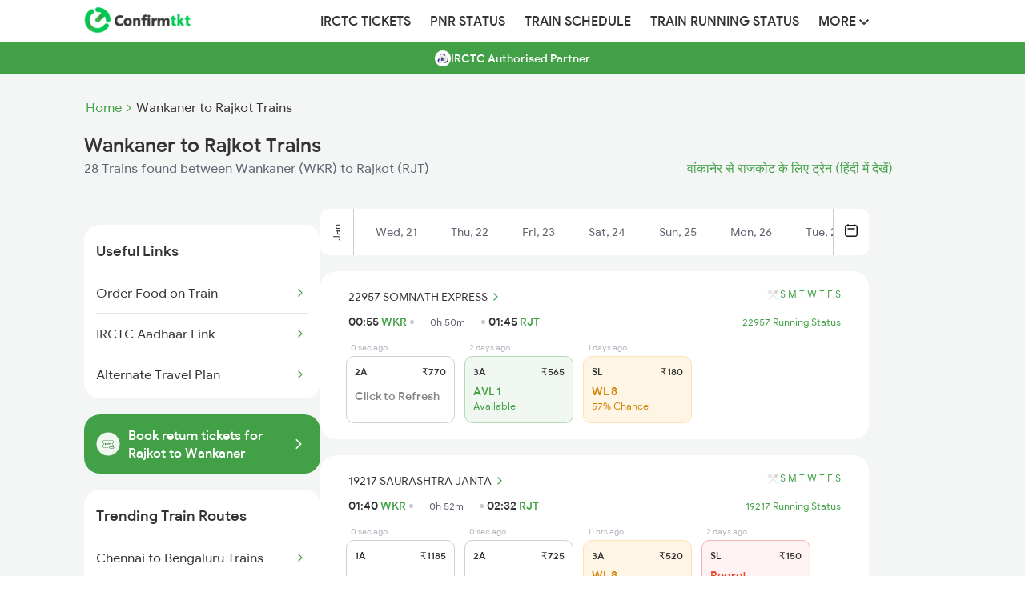

--- FILE ---
content_type: text/html; charset=UTF-8
request_url: https://www.confirmtkt.com/trains/wankaner-to-rajkot-train-tickets
body_size: 43877
content:
<!doctype html>

<html lang="en" ⚡>

<head>
  <script async src="https://cdn.ampproject.org/v0.js"></script>
  <style amp-boilerplate>
  body {
    -webkit-animation: -amp-start 8s steps(1, end) 0s 1 normal both;
    -moz-animation: -amp-start 8s steps(1, end) 0s 1 normal both;
    -ms-animation: -amp-start 8s steps(1, end) 0s 1 normal both;
    animation: -amp-start 8s steps(1, end) 0s 1 normal both
  }

  @-webkit-keyframes -amp-start {
    from {
      visibility: hidden
    }

    to {
      visibility: visible
    }
  }

  @-moz-keyframes -amp-start {
    from {
      visibility: hidden
    }

    to {
      visibility: visible
    }
  }

  @-ms-keyframes -amp-start {
    from {
      visibility: hidden
    }

    to {
      visibility: visible
    }
  }

  @-o-keyframes -amp-start {
    from {
      visibility: hidden
    }

    to {
      visibility: visible
    }
  }

  @keyframes -amp-start {
    from {
      visibility: hidden
    }

    to {
      visibility: visible
    }
  }
  </style><noscript>
    <style amp-boilerplate>
    body {
      -webkit-animation: none;
      -moz-animation: none;
      -ms-animation: none;
      animation: none
    }
    </style>
  </noscript>
  <script async custom-element="amp-analytics" src="https://cdn.ampproject.org/v0/amp-analytics-0.1.js"></script>
  <script async custom-element="amp-social-share" src="https://cdn.ampproject.org/v0/amp-social-share-0.1.js">
  </script>

  <meta charset="utf-8">
  <meta http-equiv="X-UA-Compatible" content="IE=edge">

  <meta name="robots" content="index, follow" />
  <meta name="description" content="Book confirmed Wankaner to Rajkot train tickets with ConfirmTkt online. Check Wankaner to Rajkot ticket fare, seat availability & timetable for 28 trains.">
  <meta name="keywords" content="Wankaner to Rajkot trains, Wankaner to Rajkot train tickets, Wankaner to Rajkot train seat availability, Wankaner to Rajkot train fare, Wankaner to Rajkot train timings, Wankaner to Rajkot train duration">
  <meta content="width=device-width, initial-scale=1.0" name="viewport">

  <meta property="og:type" content="website" />
  <meta property="og:title" content="Wankaner to Rajkot Trains: Book from 28 Trains, Check Fares, Timetable" />
  <meta property="og:description" content="Book confirmed Wankaner to Rajkot train tickets with ConfirmTkt online. Check Wankaner to Rajkot ticket fare, seat availability & timetable for 28 trains." />
  <meta property="og:url" content="https://www.confirmtkt.com/trains/wankaner-to-rajkot-train-tickets" />
  <meta property="og:image" content="https://www.confirmtkt.com/favicon.ico" />

  <meta name="twitter:card" content="summary" />
  <meta name="twitter:site" content="@confirmtkt" />
  <meta name="twitter:title" content="Wankaner to Rajkot Trains: Book from 28 Trains, Check Fares, Timetable" />
  <meta name="twitter:description" content="Book confirmed Wankaner to Rajkot train tickets with ConfirmTkt online. Check Wankaner to Rajkot ticket fare, seat availability & timetable for 28 trains." />
  <meta name="twitter:image" content="https://www.confirmtkt.com/favicon.ico" />

  <link rel="preload" href="https://cdn.confirmtkt.com/img/banner/downloadapp/
b7327b4d50a6e6f6cd602a853add4d22.webp" as="image">
  <link rel="canonical" href="https://www.confirmtkt.com/trains/wankaner-to-rajkot-train-tickets" />
  <link rel='alternate' href="https://confirmtktapp.sng.link/Acudb/2nrvu?_dl=confirmtkt%3A%2F%2FlandOnListing%3Fsrc%3DWKR%26dest%3DRJT%26doj%3D22-01-2026" />

  <link rel="alternate" hreflang="en" href="https://www.confirmtkt.com/trains/wankaner-to-rajkot-train-tickets" />
  <link rel="alternate" hreflang="hi" href="https://www.confirmtkt.com/hi/trains/wankaner-to-rajkot-train-tickets" />

  <link rel="preload" href="https://cdn.confirmtkt.com/fonts/ixisans/ixi_regular.woff2" as="font" type="font/woff2"
    crossorigin />
  <link rel="preload" href="https://cdn.confirmtkt.com/fonts/ixisans/ixi_medium.woff2" as="font" type="font/woff2"
    crossorigin />


  <link rel="icon" href="/favicon.ico">
  <title>Wankaner to Rajkot Trains: Book from 28 Trains, Check Fares, Timetable</title>

  <style amp-custom>
    @font-face {
    font-family: 'ixi-sans';
    font-style: normal;
    font-weight: 400;
    font-display: swap;
    src:
      url('https://cdn.confirmtkt.com/fonts/ixisans/ixi_regular.woff2') format('woff2'),
      url('https://cdn.confirmtkt.com/fonts/ixisans/ixi_regular.woff') format('woff');
    /* Font metric overrides to reduce layout shift */
    ascent-override: 90%;
    descent-override: 22%;
    line-gap-override: 0%;
  }

  @font-face {
    font-family: 'ixi-sans';
    font-style: normal;
    font-weight: 500;
    font-display: swap;
    src:
      url('https://cdn.confirmtkt.com/fonts/ixisans/ixi_medium.woff2') format('woff2'),
      url('https://cdn.confirmtkt.com/fonts/ixisans/ixi_medium.woff') format('woff');
    /* Font metric overrides to reduce layout shift */
    ascent-override: 90%;
    descent-override: 22%;
    line-gap-override: 0%;
  }

  /* Utility Classes */
  .d-flex {
    display: flex;
  }

  .d-block {
    display: block;
  }

  .d-none {
    display: none;
  }

  .flex-center {
    display: flex;
    align-items: center;
    justify-content: center;
  }

  .flex-between {
    display: flex;
    justify-content: space-between;
    align-items: center;
  }

  .flex-column {
    display: flex;
    flex-direction: column;
  }

  .text-center {
    text-align: center;
  }

  .text-right {
    text-align: right;
  }

  .cursor-pointer {
    cursor: pointer;
  }

  .position-relative {
    position: relative;
  }

  .position-sticky {
    position: sticky;
  }

  .overflow-hidden {
    overflow: hidden;
  }

  .overflow-x-scroll {
    overflow-x: scroll;
  }

  .w-100 {
    width: 100%;
  }

  .h-100 {
    height: 100%;
  }

  .m-0 {
    margin: 0;
  }

  .mt-3 {
    margin-top: 3px;
  }

  .mt-12 {
    margin-top: 12px
  }

  .mt-40 {
    margin-top: 40px;
  }

  .mb-10 {
    margin-bottom: 10px;
  }

  .mt-20 {
    margin-top: 20px;
  }

  .mb-20 {
    margin-bottom: 20px;
  }

  .p-0 {
    padding: 0;
  }

  .p-10 {
    padding: 10px;
  }

  .p-15 {
    padding: 15px;
  }
  .p-15px {
    padding: 15px;
  }

  .p-20 {
    padding: 20px;
  }

  .px-15 {
    padding-left: 15px;
    padding-right: 15px;
  }

  .fs-12 {
    font-size: 12px;
  }

  .fs-14 {
    font-size: 14px;
  }

  .fs-16 {
    font-size: 16px;
  }

  .fs-18 {
    font-size: 18px;
  }

  .fs-20 {
    font-size: 20px;
  }

  .fs-24 {
    font-size: 24px;
  }

  .fw-400 {
    font-weight: 400;
  }

  .fw-500 {
    font-weight: 500;
  }

  .fw-600 {
    font-weight: 600;
  }

  .fw-700 {
    font-weight: 700;
  }

  .text-white {
    color: #fff;
  }

  .text-gray {
    color: #333;
  }

  .text-muted {
    color: #858585;
  }

  .text-primary {
    color: #42a047;
  }

  .text-danger {
    color: #d9534f;
  }

  .text-warning {
    color: #D48002;
  }

  .text-success {
    color: #42A047;
  }

  .text-error {
    color: #f1422e;
  }

  .text-dark-gray {
    color: #5E616E;
  }

  .bg-white {
    background-color: #fff;
  }

  .bg-gray {
    background-color: #333;
  }

  .bg-light-gray {
    background-color: #F4F5F5;
  }

  .bg-mobile-gray {
    background-color: #eaeaea;
  }

  .bg-primary {
    background-color: #42a047;
  }

  .bg-success {
    background-color: #F0F7F0;
  }

  .bg-warning {
    background-color: #FFF5E5;
  }

  .bg-error {
    background-color: #FFF2F2;
  }

  .border-radius {
    border-radius: 4px;
  }

  .border-radius-xl {
    border-radius: 20px;
  }

  .shadow {
    box-shadow: 0 3px 7px 0 rgba(0, 0, 0, .28);
  }

  .shadow-sm {
    box-shadow: 0 1px 3px 0 rgba(0, 0, 0, .28);
  }

  .text-decoration-none {
    text-decoration: none;
  }

  .list-style-none {
    list-style: none;
  }

  .list-style-circle {
    list-style: circle;
  }

  .float-left {
    float: left;
  }

  .vertical-align-middle {
    vertical-align: middle;
  }

  .white-space-nowrap {
    white-space: nowrap;
  }

  .text-overflow-ellipsis {
    text-overflow: ellipsis;
  }

  .z-index-100 {
    z-index: 100;
  }

  .gap-2 {
    gap: 2px;
  }

  .gap-10 {
    gap: 10px;
  }

  .gap-20 {
    gap: 20px;
  }

  .min-height-70vh {
    min-height: 70vh;
  }

  .max-width-100 {
    max-width: 100%;
  }

  .table-layout-fixed {
    table-layout: fixed;
  }

  .filter-invert-bright {
    filter: invert(1) brightness(2);
  }

  .color-unset {
    color: unset;
  }

  html {
    font-family: 'ixi-sans';
    -webkit-text-size-adjust: 100%;
    -ms-text-size-adjust: 100%
  }

  body {
    margin: 0
  }

  footer,
  header,
  nav {
    display: block
  }

  a {
    background-color: transparent
  }

  a:active,
  a:hover {
    outline: 0
  }

  h1 {
    margin: .67em 0;
    font-size: 2em
  }

  img {
    border: 0
  }

  button {
    margin: 0;
    font: inherit;
    color: inherit
  }

  button {
    overflow: visible
  }

  button {
    text-transform: none
  }

  button {
    -webkit-appearance: button;
    cursor: pointer
  }

  button::-moz-focus-inner {
    padding: 0;
    border: 0
  }
/* Header App Download Styles */
.header-app-download {
  display: flex;
  align-items: center;
  justify-content: space-between;
  gap: 16px;
  background-color: #42A047;
  border-radius: 0;
  margin: 0;
  width: 100%;
  font-family: "ixi-sans";
  position: relative;
  z-index: 1000;
  height: 80px;
}

.app-info {
  display: flex;
  align-items: center;
  gap: 12px;
  flex: 1;
}

.app-icon {
  flex-shrink: 0;
}

.app-icon img,
.app-icon amp-img {
  width: 40px;
  height: 40px;
  border: 1px solid #FFFFFF66;
  border-radius: 8px;
  background-color: rgba(255, 255, 255, 0.1);
}

.app-details {
  display: flex;
  flex-direction: column;
  gap: 4px;
}

.app-name {
  font-size: 12px;
  color: #FFFFFF;
  font-weight: 500;
  opacity: 0.9;
}

.main-heading {
  font-size: 12px;
  color: #FFFFFF;
  font-weight: 500;
  line-height: 1.2;
}

.rating-section {
  display: flex;
  align-items: center;
  gap: 8px;
}

.stars {
  display: flex;
  gap: 1px;
}

.star-rating {
  width: 60px;
  height: 12px;
  object-fit: contain;
}

.rating-text {
  font-size: 10px;
  color: #FFFFFF;
  font-weight: 400;
  opacity: 0.9;
}

.trusted-text {
  font-size: 10px;
  color: #FFFFFF;
  font-weight: 400;
  opacity: 0.8;
}

.download-button {
  background-color: #FFFFFF;
  color: #000000;
  padding: 12px 24px;
  border-radius: 8px;
  font-weight: 500;
  font-size: 16px;
  cursor: pointer;
  flex-shrink: 0;
  text-align: center;
  min-width: 80px;
  transition: opacity 0.2s ease;
  text-decoration: none;
}

.download-button:hover {
  opacity: 0.9;
  text-decoration: none;
}

.app-download-sticky-header {
  text-decoration: none;
}

.app-download-sticky-header:hover {
  text-decoration: none;
}

@media (max-width: 480px) {
  .header-app-download {
    padding: 12px 16px;
    gap: 12px;
    margin: 0;
  }

  .main-heading {
    font-size: 12px;
  }

  .download-button {
    padding: 10px 20px;
    font-size: 14px;
    font-weight: 500;
    min-width: 70px;
  }
}
/* Bottom Sheet Popup Styles */
.bottom-sheet-popup {
  position: fixed;
  bottom: 0;
  left: 0;
  width: 100%;
  z-index: 9999;
  box-shadow: none;
  box-sizing: border-box;
  background-color: transparent;
  background: none;
}

.bottom-sheet-popup img {
  width: 100%;
  height: auto;
  display: block;
}

.bottom-sheet-overlay {
  position: fixed;
  top: 0;
  left: 0;
  width: 100%;
  height: 100%;
  background-color: rgba(0, 0, 0, 0.5);
}

.bottom-sheet-popup, .bottom-sheet-overlay {
  opacity: 0;
  visibility: hidden;
  animation: show 0.5s ease forwards;
  animation-delay: 5s;
}

@keyframes show {
  to {
    opacity: 1;
    visibility: visible;
  }
}

.circle-overlay {
  position: absolute;
  top: 10px;
  right: 10px;
  background-color: white;
  border-radius: 50%;
  display: flex;
  justify-content: center;
  align-items: center;
  width: 22px;
  height: 22px;
  z-index: 9999;
}

.close-icon {
  background: white;
  font-size: 12px;
  cursor: pointer;
  color: #5E616E;
  z-index: 9999;
}

  /*! Source: https://github.com/h5bp/html5-boilerplate/blob/master/src/css/main.css */
  @media print {

    *,
    :after,
    :before {
      color: #000;
      text-shadow: none;
      background: 0 0;
      -webkit-box-shadow: none;
      box-shadow: none
    }

    a,
    a:visited {
      text-decoration: underline
    }

    a[href]:after {
      content: " ("attr(href) ")"
    }

    a[href^="#"]:after {
      content: ""
    }

    img {
      page-break-inside: avoid
    }

    img {
      max-width: 100%
    }

    h2,
    h3,
    p {
      orphans: 3;
      widows: 3
    }

    h2,
    h3 {
      page-break-after: avoid
    }
  }

  * {
    -webkit-box-sizing: border-box;
    -moz-box-sizing: border-box;
    box-sizing: border-box
  }

  :after,
  :before {
    -webkit-box-sizing: border-box;
    -moz-box-sizing: border-box;
    box-sizing: border-box
  }

  html {
    font-size: 10px;
    -webkit-tap-highlight-color: transparent
  }

  body {
    font-family: 'ixi-sans';
    font-size: 14px;
    line-height: 1.42857143;
    color: #333;
    background-color: #fff
  }

  button {
    font-family: 'ixi-sans';
    font-size: inherit;
    line-height: inherit
  }

  a {
    color: #42a047;
    text-decoration: none
  }

  a:focus,
  a:hover {
    color: #42a047;
    text-decoration: underline
  }

  a:focus {
    /* outline: thin dotted; */
    /* outline: 5px auto -webkit-focus-ring-color; */
    outline-offset: -2px
  }

  img {
    vertical-align: middle
  }

  h1,
  h2,
  h3,
  h4,
  h5 {
    font-family: 'ixi-sans';
    font-weight: 500;
    line-height: 1.1;
    color: inherit
  }

  h1,
  h2,
  h3 {
    margin-top: 20px;
    margin-bottom: 10px
  }

  h4,
  h5 {
    margin-top: 10px;
    margin-bottom: 10px
  }

  h1 {
    font-size: 24px
  }

  h2 {
    font-size: 18px
  }

  h3 {
    font-size: 16px
  }

  h4 {
    font-size: 14px
  }

  h5 {
    font-size: 14px
  }

  p {
    margin: 0 0 10px
  }

  .text-right {
    text-align: right
  }

  ul {
    margin-top: 0;
    margin-bottom: 10px
  }

  address {
    margin-bottom: 20px;
    font-style: normal;
    line-height: 1.42857143
  }

  .container {
    padding-right: 15px;
    padding-left: 15px;
    margin-right: auto;
    margin-left: auto
  }

  @media (min-width:768px) {
    .container {
      width: 750px
    }
  }

  @media (min-width:992px) {
    .container {
      width: 970px
    }
  }

  @media (min-width:1200px) {
    .container {
      width: 1100px
    }
  }

  .container-fluid {
    padding-right: 15px;
    padding-left: 15px;
    margin-right: auto;
    margin-left: auto
  }

  .row {
    margin-right: -15px;
    margin-left: -15px
  }

  .col-md-1,
  .col-md-12,
  .col-md-2,
  .col-md-3,
  .col-xs-11 {
    position: relative;
    min-height: 1px;
    padding-right: 15px;
    padding-left: 15px
  }

  .col-xs-11 {
    float: left
  }

  .col-xs-11 {
    width: 91.66666667%
  }

  .col-xs-offset-1 {
    margin-left: 8.33333333%
  }

  @media (min-width:992px) {

    .col-md-1,
    .col-md-12,
    .col-md-2,
    .col-md-3 {
      float: left
    }

    .col-md-12 {
      width: 100%
    }

    .col-md-3 {
      width: 25%
    }

    .col-md-2 {
      width: 16.66666667%
    }

    .col-md-1 {
      width: 8.33333333%
    }
  }

  .btn {
    display: inline-block;
    padding: 6px 12px;
    margin-bottom: 0;
    font-size: 14px;
    font-weight: 400;
    line-height: 1.42857143;
    text-align: center;
    white-space: nowrap;
    vertical-align: middle;
    -ms-touch-action: manipulation;
    touch-action: manipulation;
    cursor: pointer;
    -webkit-user-select: none;
    -moz-user-select: none;
    -ms-user-select: none;
    user-select: none;
    background-image: none;
    border: 1px solid transparent;
    border-radius: 4px
  }

  .btn:active:focus,
  .btn:focus {
    /* outline: thin dotted; */
    /* outline: 5px auto -webkit-focus-ring-color; */
    outline-offset: -2px
  }

  .btn:focus,
  .btn:hover {
    /* color: #333; */
    text-decoration: none
  }

  .btn:active {
    background-image: none;
    outline: 0;
    -webkit-box-shadow: inset 0 3px 5px rgba(0, 0, 0, .125);
    box-shadow: inset 0 3px 5px rgba(0, 0, 0, .125)
  }

  .btn-default {
    color: #333;
    background-color: #fff;
    border-color: #ccc
  }

  .btn-default:focus {
    color: #333;
    /* background-color: #e6e6e6; */
    border-color: #8c8c8c
  }

  .btn-default:hover {
    color: #333;
    /* background-color: #e6e6e6; */
    border-color: #adadad
  }

  .btn-default:active {
    color: #333;
    /* background-color: #e6e6e6; */
    border-color: #adadad
  }

  .btn-default:active:focus,
  .btn-default:active:hover {
    color: #333;
    /* background-color: #d4d4d4; */
    border-color: #8c8c8c
  }

  .btn-default:active {
    background-image: none
  }

  .btn-danger {
    color: #fff;
    background-color: #d9534f;
    border-color: #d43f3a
  }

  .btn-danger.focus,
  .btn-danger:focus {
    color: #fff;
    background-color: #c9302c;
    border-color: #761c19
  }

  .btn-danger:hover {
    color: #fff;
    background-color: #c9302c;
    border-color: #ac2925
  }

  .btn-danger.active,
  .btn-danger:active,
  .open>.dropdown-toggle.btn-danger {
    color: #fff;
    background-color: #c9302c;
    border-color: #ac2925
  }

  .btn-danger.active.focus,
  .btn-danger.active:focus,
  .btn-danger.active:hover,
  .btn-danger:active.focus,
  .btn-danger:active:focus,
  .btn-danger:active:hover,
  .open>.dropdown-toggle.btn-danger.focus,
  .open>.dropdown-toggle.btn-danger:focus,
  .open>.dropdown-toggle.btn-danger:hover {
    color: #fff;
    background-color: #ac2925;
    border-color: #761c19
  }

  .btn-danger.active,
  .btn-danger:active,
  .open>.dropdown-toggle.btn-danger {
    background-image: none
  }

  .btn-danger.disabled,
  .btn-danger.disabled.active,
  .btn-danger.disabled.focus,
  .btn-danger.disabled:active,
  .btn-danger.disabled:focus,
  .btn-danger.disabled:hover,
  .btn-danger[disabled],
  .btn-danger[disabled].active,
  .btn-danger[disabled].focus,
  .btn-danger[disabled]:active,
  .btn-danger[disabled]:focus,
  .btn-danger[disabled]:hover,
  fieldset[disabled] .btn-danger,
  fieldset[disabled] .btn-danger.active,
  fieldset[disabled] .btn-danger.focus,
  fieldset[disabled] .btn-danger:active,
  fieldset[disabled] .btn-danger:focus,
  fieldset[disabled] .btn-danger:hover {
    background-color: #d9534f;
    border-color: #d43f3a
  }

  .btn-danger .badge {
    color: #d9534f;
    background-color: #fff
  }

  .btn-sm {
    padding: 5px 10px;
    font-size: 12px;
    line-height: 1.5;
    border-radius: 3px
  }

  .collapse {
    display: none
  }

  .nav {
    padding-left: 0;
    margin-bottom: 0;
    list-style: none
  }

  .nav>li {
    position: relative;
    display: block
  }

  .nav>li>a {
    position: relative;
    display: block;
    padding: 10px 12px
  }

  .nav>li>a:focus,
  .nav>li>a:hover {
    text-decoration: none;
    background-color: #eee
  }

  @media (min-width:768px) {
    .navbar-header {
      float: left
    }
  }

  .navbar-collapse {
    padding-right: 15px;
    padding-left: 15px;
    overflow-x: visible;
    -webkit-overflow-scrolling: touch;
    border-top: 1px solid transparent;
    -webkit-box-shadow: inset 0 1px 0 rgba(255, 255, 255, .1);
    box-shadow: inset 0 1px 0 rgba(255, 255, 255, .1)
  }

  @media (min-width:768px) {
    .navbar-collapse {
      width: auto;
      border-top: 0;
      -webkit-box-shadow: none;
      box-shadow: none
    }

    .navbar-collapse.collapse {
      display: block;
      height: auto;
      padding-bottom: 0;
      overflow: visible
    }
  }

  .container-fluid>.navbar-collapse,
  .container-fluid>.navbar-header {
    margin-right: -15px;
    margin-left: -15px
  }

  @media (min-width:768px) {

    .container-fluid>.navbar-collapse,
    .container-fluid>.navbar-header {
      margin-right: 0;
      margin-left: 0
    }
  }

  .navbar-brand {
    float: left;
    height: 50px;
    padding: 15px 0;
    margin: 0;
  }

  .navbar-brand:focus,
  .navbar-brand:hover {
    text-decoration: none
  }

  .navbar-brand>img {
    display: block
  }

  .navbar-nav {
    margin: 0 0;
  }

  .navbar-default {
    background-color: #f8f8f8;
    border-color: #e7e7e7
  }

  .navbar-default .navbar-brand {
    color: #777
  }

  .navbar-default .navbar-brand:focus,
  .navbar-default .navbar-brand:hover {
    color: #5e5e5e;
    background-color: transparent
  }

  .navbar-default .navbar-collapse {
    border-color: #e7e7e7
  }

  .breadcrumb {
    padding: 8px 15px;
    margin-bottom: 20px;
    list-style: none;
    background-color: #f5f5f5;
    border-radius: 4px
  }

  .breadcrumb>li {
    display: inline-block
  }

  .breadcrumb>li+li:before {
    padding: 0 5px;
    color: #ccc;
    content: "/\00a0"
  }

  .container-fluid:after,
  .container-fluid:before,
  .container:after,
  .container:before,
  .nav:after,
  .nav:before,
  .navbar-collapse:after,
  .navbar-collapse:before,
  .navbar-header:after,
  .navbar-header:before,
  .row:after,
  .row:before {
    display: table;
    content: " "
  }

  .container-fluid:after,
  .container:after,
  .nav:after,
  .navbar-collapse:after,
  .navbar-header:after,
  .row:after {
    clear: both
  }

  * {
    font-family: 'ixi-sans'
  }

  body {
    font-family: 'ixi-sans';
    overflow-x: hidden
  }

  .authorized-partner-label {
    background-color: #42a047;
    text-align: center;
    color: #fff;
    margin-bottom: 30px;
    display: flex;
    gap: 8px;
    align-items: center;
    justify-content: center;
  }

  .authorized-partner-label p {
    font-size: 14px;
    font-weight: 500;
    margin-top: 11px;
  }

  .authorized-partner-logo {
    border-radius: 4px;
  }

  .coupon {
    width: 70%;
    padding: 10px;
    margin: auto;
    cursor: pointer;
    box-shadow: 0 3px 7px 0 rgba(0, 0, 0, .28)
  }

  ul>li {
    list-style: none
  }

  .shadow {
    box-shadow: 0 3px 7px 0 rgba(0, 0, 0, .28)
  }

  .urls {
    text-decoration: none;
    color: #444343
  }

  .toptrainsroutes {
    width: 80%;
    margin-left: 10%;
    margin-top: 20px;
    padding: 20px;
    box-shadow: 0 3px 7px 0 rgba(0, 0, 0, .28)
  }

  .popularRoutes {
    width: 50%;
    padding: 20px;
    box-shadow: 0 3px 7px 0 rgba(0, 0, 0, .28);
    margin-right: 10px
  }

  .popularRoutes li,
  .toptrainsroutes li {
    margin-bottom: 10px;
    font-size: 16px;
  }

  .operator {
    margin-bottom: 10px;
    border: solid 1px #e2e2e2;
    box-shadow: 1px 1px 2px #e2e2e2
  }

  .operator1 {
    margin-bottom: 10px;
    margin-top: 5px;
    border: solid 1px #e2e2e2;
    box-shadow: 1px 1px 2px #e2e2e2;
    width: 95%;
    margin-left: 2.5%
  }

  .traindata {
    min-height: 100px;
    padding: 10px;
    text-align: center
  }

  .headers {
    font-size: 14px;
    color: grey;
    margin-top: 10px;
    font-weight: 700
  }

  .generic {
    padding: 20px;
    box-shadow: 0 1px 3px 0 rgba(0, 0, 0, .28);
    cursor: pointer
  }

  .ques {
    font-weight: 700
  }

  .Faqs {
    padding: 20px;
    border: solid 1px #e2e2e2;
    margin-top: 20px
  }

  .Faqs pre {
    margin: 0;
    white-space: pre-line;
  }

  .Imptrains {
    display: flex;
    margin-top: 20px;
    text-align: center
  }

  .price {
    float: left
  }

  .social-icons {
    color: #fff
  }

  .social-widget ul.social-icons li a i {
    font-size: 1.4em;
    width: 36px;
    height: 36px;
    color: #fff;
    line-height: 36px;
    text-align: center;
    display: block;
    border-radius: 2px
  }

  .facebook i {
    background-color: #507cbe
  }

  .twitter i {
    background-color: #63cdf1
  }

  .google i {
    background-color: #f16261
  }

  ul {
    list-style: none outside none;
    padding-left: 0;
    margin: 0
  }

  .social-widget ul.social-icons li {
    display: inline-block;
    margin-right: 4px;
    margin-bottom: 4px
  }

  .footer-refreshed-heading {
    font-weight: 400;
    font-size: 16px;
    margin-bottom: 10px;
    color: #333;
  }

  .nodata {
    display: flex;
    flex-direction: column;
    align-items: center;
    gap: 16px;
    min-height: 70vh;
    margin-bottom: 5rem;
    background-color: #F4F5F5;

    max-width: 50vh;  }

  .nodata-search {
    text-align: center;
    margin: 48px 0;
    font-size: 16px;
    font-weight: 500;
  }

  .nodata>button {
    font-size: 16px;
    font-weight: 500;
    color: #42a047;
    background: #fff;
    padding: 14px 24px;
    border-radius: 6px;
    border: solid 1px #42a047;
    width: 100%;
  }

  .nodata>span {
    color: #858585;
    font-size: 14px;
  }

  .column {
    float: left;
    width: 60%;
  }

  .breadcrumb {
    padding: 4px
  }

  .main-header {
    background-color: #fff;
    box-shadow: 0 6px 6px 0 rgba(187, 187, 187, 0.2);
  }

  body {
    font-family: 'ixi-sans';
  }

  img {
    vertical-align: middle;
  }

  /* Responsive images */
  .img-responsive {
    display: block;
    max-width: 100%;
    height: auto;
  }

  /* Navbar and Header styles */
  .navbar {
    width: 1100px;
    margin: 0 auto;
    padding-left: 15px;
    padding-right: 15px;
  }

  .navbar-nav {
    display: flex;
    align-items: center;
    height: 52px;
  }

  .navbar-nav>li {
    position: relative;
    display: block;
  }

  .navbar-nav>li>a {
    color: #333;
    font-size: 16px;
    font-weight: 500;
    font-family: 'ixi-sans';
    text-transform: uppercase;
  }

  .navbar-nav>li>a:hover {
    color: #42a047;
    background: transparent;
  }

  .navbar-brand {
    height: 50px;
    float: left;
    display: flex;
    align-items: center;
    margin-right: 150px;
  }

  header .navbar-brand img {
    vertical-align: middle;
  }

  header button {
    border: 1px solid #913018;
    border-radius: 5px;
  }

  .icon-bar {
    background-color: #ec6140;
  }

  .pull-right {
    /* float: right; */
  }

  .navbar-elements-gap {
    gap: 10px;
  }

  /* Dropdown styles */
  .dropdown {
    position: relative;
  }

  .dropdown-toggle {
    cursor: pointer;
  }

  .dropdown-toggle:focus {
    outline: 0;
  }

  .dropdown-menu {
    position: absolute;
    top: 100%;
    left: 0;
    z-index: 1000;
    display: none;
    float: left;
    min-width: 160px;
    padding: 5px 0;
    margin: 0;
    font-size: 14px;
    text-align: left;
    list-style: none;
    background-color: #fff;
    background-clip: padding-box;
    border-radius: 4px;
    box-shadow: 0 6px 12px rgba(0, 0, 0, .175);
    margin-top: -15px;
  }

  .dropdown-menu>li {
    position: relative;
  }

  .dropdown-menu>li>a {
    display: block;
    padding: 3px 20px;
    clear: both;
    font-weight: 400;
    line-height: 1.42857143;
    color: #333;
    white-space: nowrap;
    text-decoration: none;
  }

  .dropdown-menu>li>a:focus,
  .dropdown-menu>li>a:hover {
    color: #262626;
    text-decoration: none;
    background-color: #f5f5f5;
  }

  .dropdown-toggle:hover~.dropdown-menu,
  .dropdown-menu:hover {
    display: block;
  }

  /* Clearfix for various elements */
  .container-fluid:after,
  .container-fluid:before,
  .nav:after,
  .nav:before,
  .navbar-collapse:after,
  .navbar-collapse:before,
  .navbar-header:after,
  .navbar-header:before,
  .navbar:after,
  .navbar:before,
  .row:after,
  .row:before {
    display: table;
    content: " ";
  }

  .container-fluid:after,
  .nav:after,
  .navbar-collapse:after,
  .navbar-header:after,
  .navbar:after,
  .row:after {
    clear: both;
  }

  @media only screen and (max-width: 460px) {
    .brand-logo {
      padding-top: 10px
    }
  }

  .selector1 {
    float: left;
    width: 16%;
    padding: 5px
  }

  .selector {
    margin-top: 5px;
    text-align: center;
  }

  .selector:after {
    content: "";
    display: table;
    clear: both
  }

  .a {
    color: #42a047;
    font-weight: 700;
    font-size: 14px;
    margin-right: 4px
  }

  .a:hover {
    color: #42a047
  }

  h3,
  h5 {
    font-size: 24px;
    margin-top: 0px
  }

  .stnname {
    display: inline-block;
    width: 49%;
    text-overflow: ellipsis;
    overflow: hidden;
    white-space: nowrap;
  }

  .duration {
    font-size: 10px;
    position: absolute;
    top: 35%;
    left: 45%
  }

  .col {
    float: left;
    width: 33.33%;
  }

  .row:after {
    content: "";
    display: table;
    clear: both;
  }

  .line {
    margin-top: 7px;
    width: 100%;
    background: #999;
    height: 1px;
    float: left;
  }

  .point {
    margin-top: -6px;
    width: 0;
    height: 0;
    border-top: 5px solid transparent;
    border-bottom: 5px solid transparent;
    border-left: 5px solid #999;
    float: right;
  }

  h1 {
    margin: 0px;
    padding: 5px;
    font-size: 30px;
  }

  .today {
    color: #fff;
    background: #42a047;
    border: none;
    border: solid 1px #d6d6d6;
  }

  @media screen and (max-width: 600px) {
    .urls {
      text-overflow: ellipsis;
      overflow: hidden;
      white-space: nowrap;
    }



    .operator,
    .coupon,
    .generic {
      width: 90%;
      min-height: unset;
      padding: 5px
    }

    .popularRoutes,
    .toptrainsroutes {
      width: 90%;
      margin-left: 5%;
      margin-top: 0px;
    }

    .Imptrains {
      display: unset
    }

    .bread-crumb {
      font-size: 12px;
      display: flex;
    }

    .bread-crumb .list {
      color: #858585;
    }
  }

  .flexy {
    display: flex;
    justify-content: space-between;
    align-items: center;
  }

  .flex-center {
    display: flex;
    justify-content: center;
    align-items: center;
  }

  .flex {
    display: flex;
    align-items: center;
  }

  .btn-default.today:hover {
    color: #fff;
  }

  .header-mobile {
    background: #fff;
    height: 48px;
    padding: 12px 16px;
    position: -webkit-sticky;
    line-height: normal;
    width: 100%;
    z-index: 100;
    display: flex;
    justify-content: space-between;
    align-items: center;
  }

  .mobile-icon {
    width: 40px;
    justify-content: end;
  }

  .mobile-icon:focus {
    outline: none;
  }

  .content-wrap {
    padding: 15px 15px 7px 15px;
    display: flex;
    background: #fff;
  }

  .sticky {
    position: sticky;
    top: 0;
  }

  .title h1 {
    font-size: 16px;
  }

  .title .sub-text {
    color: #858585;
    font-size: 14px;
    margin: 0;
    font-weight: normal;
    margin-top: 4px;
  }

  .content-wrap .bread-crumb a {
    font-size: 12px;
  }

  .bread-crumb-desktop {
    display: flex;
    margin-bottom: 8px;
  }

  .bread-crumb-desktop a {
    font-size: 16px;
    display: flex;
    margin-left: 2px;
  }

  .content-wrap h1 {
    margin: 0;
    text-overflow: ellipsis;
    overflow: hidden;
    white-space: nowrap;
    padding: 0;
  }

  .btn-default.today {
    color: white;
    background: #42a047;
    border: none;
    border: solid 1px #42a047;
  }

  .btns-wrap {
    display: flex;
    flex-direction: row;
    gap: 10px;
  }

  .train-list-wrap {
    display: flex;
    flex-direction: column;
    margin-bottom: 20px;
  }

  .train-list-wrap-desktop {
    display: flex;
    flex-direction: column;
  }

  .train {
    background-color: #fff;
    border-radius: 2px;
    color: #000;
    padding: 15px 0;
    border-top: 1px solid #E5E4E2;
  }

  .train-desktop {
    background-color: #fff;
    border-radius: 2px;
    color: #000;
    padding: 20px;
    border-radius: 20px;
    margin-bottom: 20px;
  }

  .train-time {
    color: #333;
    font-size: 14px;
    display: flex;
    font-weight: 500;
  }

  .click-text {
    color: #42A047;
    font-size: 12px;
    font-weight: 400;
  }

  .train-duration {
    color: #5E616E;
    margin: 0 4px;
    font-size: 12px;
    font-weight: 400;
    display: flex;
    justify-content: center;
    align-items: center;
  }

  .train-duration-dot {
    background-color: #C8CAD0;
    border-radius: 9999px;
    height: 5px;
    width: 5px;
  }

  .train-duration-line {
    background-color: #C8CAD0;
    height: 1px;
    width: 15px;
  }

  .train-duration-text {
    margin-left: 5px;
    margin-right: 5px;
  }

  .train-class-card {
    display: flex;
    flex-direction: row;
    overflow: scroll;
    margin-top: 12px;
  }

  .trains-class-desktop {
    margin-right: 15px;
  }

  .train-class-card::-webkit-scrollbar {
    display: none;
  }

  .cls-item {
    background-color: #f8f8f8;
    cursor: pointer;
    display: inline-block;
    font-size: 1rem;
    -webkit-user-select: none;
    user-select: none;
    min-width: 136px;
    min-height: 84px;
    padding: 10px 10px 6px 10px;
    border-radius: 10px;
  }

  .cls-no-data {
    color: #858585;
    font-size: 12px;
    text-transform: capitalize;
  }

  .days-of-run {
    font-size: 12px;
    color: #000;
  }

  .days-of-run>.not {
    color: #e6e6e6;
  }

  .train-btns {
    font-size: 12px;
    margin-top: 12px;
  }

  .download {
    display: grid;
    grid-template-columns: 1fr auto;
    align-items: center;
    background-color: #d3e5cf;
    border-radius: 4px;
    font-size: 12px;
    box-shadow: 0 2px 4px 0 #d6d6d6;
  }

  .download>* {
    padding: 8px;
  }

  .download h3 {
    font-size: 12px;
    margin: 0;
    line-height: 1.2;
  }

  .download__book-ticket {
    font-weight: 500;
    background-color: #42a047;
    color: #fff;
    border-radius: 4px;
    border-bottom-left-radius: 0px;
    border-top-left-radius: 0px;
    height: 44px;
  }

  .prediction {
    font-size: 14px;
    margin-top: 6px;
    font-weight: 500;
  }

  .travel-guarantee {
    font-size: 12px;
    display: flex;
    align-items: center;
  }

  .low {
    color: #f1422e;
  }

  .probable {
    color: #D48002;
  }

  .confirm {
    color: #42A047;
  }

  .default {
    color: #5c5c5c;
    background-color: #fff;
    border: 1px solid #d0d0ce;
  }

  .default-avl {
    color: #5c5c5c;
  }

  .confirm-bg {
    background-color: #F0F7F0;
  }

  .probable-bg {
    background-color: #FFF5E5;
  }

  .low-bg {
    background-color: #FFF2F2;
  }

  .confirm-border {
    border: 1px solid #B3D9B5;
  }

  .probable-border {
    border: 1px solid #FFE1B3;
  }

  .low-border {
    border: 1px solid #F2B4B3;
  }

  .avl-price {
    font-size: 12px;
    font-weight: 500;
  }

  .prediction-sub {
    font-size: 12px;
    margin-bottom: 6px;
    font-weight: 400;
  }

  .cache-time {
    color: #ADAFB8;
    font-size: 10px;
    padding: 4px 6px 0;
    font-weight: 400;
    margin-bottom: 3px;
  }

  .train-availability-card {
    margin-left: 12px;
  }

  section a {
    color: #42a047;
  }


  /* FOOTER¯ */

  footer {
    background: #333;
    padding: 0;
  }

  footer h4 {
    color: #fff;
    font-size: 26px;
    margin: 10px 0;
  }

  footer h3 {
    color: #fff;
    font-size: 26px;
    margin: 10px 0;
  }

  footer .nav-list {
    display: flex;
    margin-top: 8px;
  }

  ul,
  li {
    list-style: none;
    margin: 0;
    padding: 0;
  }

  .nav-list li a {
    margin-right: 16px;
    color: #5c5c5c;
  }

  .nav-list li a:hover {
    color: #d3d3d3;
  }

  footer .copyright p {
    color: #fff;
  }

  ul.social-icons {
    display: inline-flex;
  }

  ul.social-icons li {
    margin-right: 8px;
  }

  ul.social-icons li a i {
    font-size: 1.4em;
    width: 36px;
    height: 36px;
    color: #fff;
    line-height: 36px;
    text-align: center;
    border-radius: 2px;
  }

  .facebook i {
    background-color: #507CBE;
  }

  .twitter i {
    background-color: #63CDF1;
  }

  .google i {
    background-color: #F16261;
  }

  address {
    margin: 0;
  }

  a:hover {
    text-decoration: underline;
  }

  @media screen and (max-width: 767px) {
    .footer-wrap {
      padding: 2rem;
    }


    footer h4 {
      font-size: 20px;
    }

    footer h3 {
      font-size: 20px;
    }

    footer .nav-list {
      display: flex;
      flex-wrap: wrap;
      gap: 10px;
    }

    .footer-wrap .column2 {
      display: flex;
      align-items: center;
      margin-left: -36px;
    }

    footer .row {
      margin: 0;
    }

  }

  @media screen and (min-width: 768px) {
    /* DEsktop Tablets */

    .footer-wrap {
      width: 960px;
      margin: 0 auto;
    }

    .footer-wrap .column1 {
      width: 60%;
      float: left;
    }

    footer .nav-list {
      display: flex;
      flex-wrap: wrap;
      gap: 10px;
      width: 80%;

    }

    .footer-wrap .column2 {
      width: 40%;
      float: left;
      display: flex;
      align-items: center;
    }

    footer .row {
      padding-top: 32px;
      margin: 0;
    }
  }

  .h2-header {
    font-size: 24px;
    margin-top: 0;
  }

  .faq-header {
    margin-left: 15px;
  }

  .hyperlink {
    color: #42a047;
  }

  .separator {
    padding: 0 5px;
    color: #ccc;
  }

  .breadcrumb-nav {
    padding-top: 4px;
    padding-bottom: 5px;
  }

  .visually-hidden {
    position: absolute;
    width: 1px;
    height: 1px;
    margin: -1px;
    padding: 0;
    overflow: hidden;
    clip: rect(0, 0, 0, 0);
    border: 0;
  }

  /* FOOTER ENDs */

  /* Return trip Container Mweb  Starts */
  .return-trip-cntnr {
    background-color: #42A047;
    margin-left: 15px;
    border-radius: 100px 0 0 100px;
    display: flex;
    align-items: center;
  }

  .return-trip-link {
    text-decoration: none;
    display: flex;
    padding: 10px 15px 10px 15px;
    align-items: center;
    gap: 10px;
  }

  .return-trip-text {
    color: #FFF;
    font-size: 16px;
    font-weight: 500;
  }

  /* return trip container Mweb Ends */

  /* Why Book Section Mweb Start */

  .why-book-section {
    display: flex;
    align-items: center;
    background-color: #FFF;
    padding: 15px 0px 15px 0px;
    flex-direction: column;
  }

  .why-book-section-heading {
    font-size: 18px;
    font-weight: 500;
    padding-bottom: 10px;
    padding-left: 15px;
    padding-right: 15px;
  }

  .why-book-section-placeholder {
    width: 32px;
    height: 32px;
    border-radius: 50%;
    background-color: #F4F5F5;
    margin-right: 15px;
    flex-shrink: 0;
  }

  .why-book-section-content {
    display: flex;
    flex-direction: column;
  }

  .why-book-section-content h3 {
    font-size: 16px;
    font-weight: 500;
    margin-bottom: 6px;
  }

  .why-book-section-content p {
    font-size: 12px;
    font-weight: 400;
    color: #5E616E;
  }

  .why-book-section-cntnr {
    display: flex;
  }

  .why-book-section-content-cntnr {
    padding-left: 15px;
    padding-right: 15px;
    margin: 0 auto;
    gap: 10px;
    display: flex;
    flex-wrap: wrap;
    justify-content: flex-start;
  }

  /* Why Book Section Mweb Ends */

  /* Interlinkings Mweb Start */

  .interlinking-cntnr-heading {
    background-color: #F4F5F5;
    margin: 0;
    font-size: 16px;
    font-weight: 500;
    padding: 10px 15px;
    color: #333;
  }

  .interlinking-cntnr-heading-desktop {
    margin: 0;
    font-size: 18px;
    font-weight: 500;
    padding: 20px 15px 10px 15px;
    color: #333;
    background-color: #fff;
    border-radius: 20px 20px 0 0;
  }

  .scrollable-container-desktop {
    margin-top: 20px;
  }

  .scrollable-div {
    max-height: 248px;
    overflow-y: auto;
    padding: 10px 15px;
  }

  .scrollable-div p {
    margin: 5px 0;
  }

  .scrollable-div hr {
    margin: 5px 0;
    border: none;
    border-top: 1px solid #ccc;
  }

  .scrollable-div-desktop {
    max-height: 260px;
    overflow-y: auto;
    padding: 10px 15px;
    background-color: #fff;
    border-radius: 0 0 20px 20px;
  }

  .scrollable-div-desktop p {
    margin: 5px 0;
  }

  .scrollable-div-desktop hr {
    margin: 5px 0;
    border: none;
    border-top: 1px solid #e4e4e7;
  }

  .route-link {
    text-decoration: none;
  }

  .route-link-element {
    padding-top: 10px;
    padding-bottom: 10px;
    font-size: 14px;
    font-weight: 400;
    color: #333;
  }

  .route-link-element-desktop {
    padding-top: 10px;
    padding-bottom: 10px;
    font-size: 16px;
    font-weight: 400;
    color: #333;
  }

  .route-link-container {
    display: flex;
    justify-content: space-between;
    align-items: center;
    margin-top: -6px;
    margin-bottom: -6px;
  }

  /* Interlinkings Mweb Ends */

  /* Mobile Header Starts */

  .mobile-header {
    width: 100%;
    background-color: #fff;
    padding: 10px 20px;
    position: sticky;
    top: 0;
    z-index: 1001;
  }

  .mobile-header-content {
    display: flex;
    align-items: center;
  }

  .mobile-header-icon {
    width: 24px;
    height: 24px;
    margin-right: 10px;
  }

  .mobile-header-text {
    display: flex;
    flex-direction: column;
    overflow: hidden;
    gap: 5px;
  }

  .mobile-header-title,
  .mobile-header-subtitle {
    margin: 0;
    white-space: nowrap;
    overflow: hidden;
    text-overflow: ellipsis;
  }

  .mobile-header-title {
    font-weight: 500;
    font-size: 20px;
    padding: 0;
    padding-top: 2px;
    padding-bottom: 2px;
  }

  .mobile-header-subtitle {
    font-size: 14px;
    color: #5E616E;
  }

  /* Mobile Header Ends */

  /* ExploreMore Section Mweb Starts */
  @media (max-width: 699px) {
    .explore-more-container {
      padding: 0px 15px 30px 15px;
    }
  }

  .explore-more-container-header {
    font-weight: 500;
    font-size: 18px;
    margin-bottom: 20px;
  }

  .explore-more-icons {
    display: flex;
    justify-content: space-between;
    border-radius: 20px;
    padding: 10px;
    box-shadow: 0 0 10px 0 rgba(0, 0, 0, 0.1);
    background: #fff;
  }

  .explore-more-icon-item {
    text-align: center;
    flex: 1;
    margin: 10px;
    position: relative;
  }

  .explore-more-icon-item img {
    display: block;
    margin: 0 auto 10px auto;
  }

  .explore-more-text {
    font-size: 12px;
    color: #333333;
  }

  .explore-more-link {
    text-decoration: none;
    color: inherit;
  }

  .explore-more-separator {
    display: none;
    /* Hide by default */
  }

  /* Show separators for screen sizes greater than 700px */
  @media (min-width: 700px) {
    .explore-more-container {
      margin-bottom: 50px;
      margin-top: 20px;
    }

    .explore-more-container-header {
      font-weight: 600;
      font-size: 22px;
      margin-bottom: 20px;
    }

    .explore-more-text {
      font-size: 16px;
      color: #333;
    }

    .explore-more-separator {
      display: block;
      /* Show separators */
      background-color: #C8CAD0;
      width: 1px;
      height: calc(100% - 20px);
      /* Full height minus top and bottom padding */
      position: absolute;
      top: 10px;
      /* Padding from top */
      bottom: 10px;
      /* Padding from bottom */
    }

    .explore-more-separator-1 {
      right: -5px;
      /* Adjust to be between first and second item */
    }

    .explore-more-separator-2 {
      right: -5px;
      /* Adjust to be between second and third item */
    }

    .explore-more-separator-3 {
      right: -5px;
      /* Adjust to be between third and fourth item */
    }
  }

  /* ExploreMore Section Mweb Ends */

  /* FAQ Mweb Section Starts */

  .faq-list-container {
    margin: 20px 0;
    padding-left: 15px;
    padding-right: 15px;
    padding-bottom: 10px;
  }

  .faq-list-container-desktop {
    background-color: #fff;
    margin: 0 0 20px 0;
    border-radius: 20px;
    padding: 0 20px 0 20px;
  }

  .faq-list-item {
    border-bottom: 1px solid #ccc;
    padding: 0;
  }

  .faq-list-item-desktop {
    border-bottom: 1px solid #ccc;
  }

  .faq-list-item-desktop:last-child {
    border-bottom: none;
  }

  .faq-list-question {
    cursor: pointer;
    display: flex;
    justify-content: space-between;
    align-items: center;
    padding-top: 10px;
    padding-bottom: 10px;
    margin: 0;
    list-style: none;
    position: relative;
    margin-top: 10px;
  }

  .faq-list-question-text {
    font-size: 16px;
    flex-grow: 1;
    font-weight: 500;
    margin-right: 15px;
    color: #333;
    margin-top: 0px;
  }

  .faq-list-question-text-desktop {
    font-size: 18px;
    flex-grow: 1;
    font-weight: 500;
    margin-right: 15px;
    color: #333;
    margin-top: 0px;
  }

  .faq-list-answer {
    padding-top: 0px;
    padding-bottom: 20px;
    margin: 0;
    font-size: 14px;
    color: #5E616E;
    margin-bottom: 0px;
  }

  .faq-list-answer-desktop {
    padding-top: 0px;
    padding-bottom: 20px;
    margin: 0;
    font-size: 14px;
    color: #5E616E;
    margin-bottom: 0px;
    font-weight: 400;
    line-height: 26.4px;
    margin-top: -15px;
  }

  summary::-webkit-details-marker {
    display: none;
  }

  details summary {
    position: relative;
    padding-right: 30px;
    /* Extra padding to accommodate the icon */
  }

  details summary::after {
    content: url('https://cdn.confirmtkt.com/img/icons/iui/expand_more.svg');
    position: absolute;
    right: 0;
    top: 40%;
    transform: translateY(-50%);
    width: 24px;
    height: 24px;
    filter: brightness(0) saturate(100%) invert(37%) sepia(3%) saturate(1622%) hue-rotate(194deg) brightness(98%) contrast(90%);
  }

  details[open] summary::after {
    content: url('https://cdn.confirmtkt.com/img/icons/iui/expand_less.svg');
    filter: brightness(0) saturate(100%) invert(37%) sepia(3%) saturate(1622%) hue-rotate(194deg) brightness(98%) contrast(90%);
  }

  .faq-list-heading {
    font-size: 18px;
    font-weight: 500;
  }

  .faq-list-heading-desktop {
    font-size: 22px;
    font-weight: 600;
    margin-bottom: 20px;
  }

  /* FAQ Mweb Section Ends */

  /* Calendar Section Mweb Starts */
  .calendar-slider-main-container {
    display: flex;
    align-items: stretch;
    /* Ensure all children stretch to the same height */
    border-top: 1px solid #E4E4E7;
    border-left: none;
    border-right: none;
    background-color: #fff;
  }

  .calendar-slider-main-container-desktop {
    display: flex;
    align-items: stretch;
    /* Ensure all children stretch to the same height */
    border-left: none;
    border-right: none;
    background-color: #fff;
    border-radius: 10px;
  }

  .calendar-slider-fixed-left,
  .calendar-slider-fixed-right {
    display: flex;
    justify-content: center;
    align-items: center;
    flex: 0 0 auto;
    padding: 0 10px;
    /* Only horizontal padding */
    font-size: 12px;
    text-align: center;
  }

  .calendar-slider-fixed-month {
    transform: rotate(-90deg);
    transform-origin: center;
  }

  .calendar-slider-fixed-left {
    border-right: 1px solid #ccc;
    padding-top: 10px;
  }

  .calendar-slider-fixed-right {
    border-left: 1px solid #ccc;
  }

  .calendar-slider-scrollable-dates {
    display: flex;
    overflow-x: scroll;
    -webkit-overflow-scrolling: touch;
    flex-grow: 1;
    padding: 0 0;
    align-items: center;
  }

  .calendar-slider-scrollable-dates::-webkit-scrollbar {
    display: none;
  }

  .calendar-slider-scrollable-dates {
    -ms-overflow-style: none;
    /* IE and Edge */
    scrollbar-width: none;
    /* Firefox */
  }

  .calendar-slider-date-item {
    flex: 0 0 auto;
    display: flex;
    align-items: center;
    justify-content: center;
    margin-right: 10px;
    padding: 19px 5px;
    text-align: center;
    font-size: 14px;
    color: #5E616E;
  }

  .calendar-slider-date-item.selected {
    color: #42A047;
    border-bottom: 4px solid #42A047;
    padding-bottom: 15px;
  }

  .calendar-slider-date-item-desktop {
    margin-left: 22px;
  }

  .calendar-slider-calendar-icon {
    width: 24px;
    height: 24px;
  }

  /* Calendar Section Mweb Ends */

  /* Page Content Starts */

  .content-container {
    padding-left: 15px;
    padding-right: 15px;
  }

  .content-container h2 {
    color: #333;
    font-size: 18px;
  }

  .content-container h3 {
    color: #333;
    font-size: 16px;
    margin-top: 20px;
  }

  .content-container-desktop {
    background: #fff;
    padding-left: 15px;
    padding-right: 15px;
    border-radius: 20px;
    margin-bottom: 30px;
  }

  .content-container-desktop h2 {
    color: #333;
    font-size: 22px;
    font-weight: 700;
  }

  .content-container-desktop h3 {
    color: #333;
    font-size: 18px;
    margin-top: 20px;
    font-weight: 600;
  }

  .content-text {
    font-size: 14px;
    padding-bottom: 10px;
    color: #333;
  }

  .content-text-desktop {
    font-size: 14px;
    padding-bottom: 10px;
    color: #5E616E;
    font-weight: 400;
  }

  .price-container {
    width: 100%;
    border-collapse: separate;
    margin-bottom: 20px;
    font-size: 12px;
    border: 0.5px solid #D3D3D3;
    border-radius: 15px;
    border-spacing: 0;
    overflow: hidden;
  }

  .price-container th,
  .price-container td {
    border: 0.5px solid #D3D3D3;
    padding: 8px;
    text-align: center;
    /* Center-align text */
  }

  .table-header-row {
    background-color: #E4E4E7;
  }

  .price-container .table-header-row th {
    font-size: 14px;
    font-weight: 600;
  }

  .table-wrapper {
    overflow-x: auto;
  }

  /* Page Content Ends */

  /* Booking banner CTA starts */

  .booking-banner-cta {
    padding-left: 15px;
    padding-right: 15px;
    /* padding-bottom: 15px; */
    background-color: white;
  }

  .booking-banner-cta-desktop {
    padding-bottom: 20px;
  }

  .booking-banner-cta-container {
    background-color: #033E80;
    display: flex;
    align-items: center;
    /* Vertically center-align items */
    padding-top: 8px;
    padding-bottom: 8px;
    height: 113px;
    box-sizing: border-box;
    /* Include padding in height/width */
    border-radius: 10px;
    overflow: hidden;
    /* To ensure no overflow */
    font-style: italic;
    font-family: 'ixi-sans';
  }

  .booking-banner-cta-container-web {
    display: flex;
    align-items: center;
    /* Vertically center-align items */
    padding-top: 8px;
    padding-bottom: 8px;
    height: 160px;
    box-sizing: border-box;
    /* Include padding in height/width */
    border-radius: 20px;
    overflow: hidden;
    /* To ensure no overflow */
    font-style: italic;
    font-family: 'ixi-sans';
    background-image: url('https://cdn.confirmtkt.com/img/rcb_banners/741346f31e783ee6a1c6e2d528322582.webp');
    background-size: cover;
    background-position: center;
    background-repeat: no-repeat;
  }

  .booking-banner-cta-image-container {
    flex-shrink: 0;
    height: 100%;
  }

  .booking-banner-cta-image-container img {
    height: 100%;
    width: auto;
  }

  .booking-banner-cta-image-container-desktop {
    flex-shrink: 0;
    height: 100%;
    margin-right: 24px;
  }

  .booking-banner-cta-image-container-desktop img {
    height: 100%;
    width: auto;
  }

  .booking-banner-cta-content {
    display: flex;
    flex-direction: column;
    align-items: flex-start;
    /* Left-align text and button */
    justify-content: center;
    flex-grow: 1;
    padding-left: 0;
    /* Decreased padding to account for left alignment */
    box-sizing: border-box;
    /* Include padding in width */
    min-width: 0;
    /* Ensure the flexbox container shrinks properly */
    margin-left: -35px;
  }

  .booking-banner-cta-text-container {
    color: white;
    width: 100%;
    display: flex;
    flex-direction: column;
    overflow: hidden;
  }

  .booking-banner-cta-heading {
    font-weight: 500;
    font-size: 14px;
    overflow: hidden;
    text-overflow: ellipsis;
    white-space: nowrap;
    /* Ensure text truncation */
    max-width: 100%;
    letter-spacing: 0.5px;
  }

  .booking-banner-cta-subheading {
    font-size: 14px;
    overflow: hidden;
    text-overflow: ellipsis;
    white-space: nowrap;
    /* Ensure text truncation */
    max-width: 100%;
    font-weight: 500;
    letter-spacing: 0.5px;
  }

  .booking-banner-cta-heading-desktop {
    font-weight: 600;
    font-size: 24px;
    overflow: hidden;
    text-overflow: ellipsis;
    white-space: nowrap;
    /* Ensure text truncation */
    max-width: 100%;
    letter-spacing: 0.5px;
  }

  .booking-banner-cta-subheading-desktop {
    font-size: 24px;
    overflow: hidden;
    text-overflow: ellipsis;
    white-space: nowrap;
    /* Ensure text truncation */
    max-width: 100%;
    font-weight: 600;
    letter-spacing: 0.5px;
  }

  .booking-banner-cta-highlight {
    color: #FF9E0A;
    /* Color change for "Confirmed Ticket" */
  }

  .booking-banner-cta-book-button {
    background-color: #42A047;
    border: none;
    color: white;
    padding: 5px 6px;
    /* Adjusted padding for larger button */
    font-size: 14px;
    /* Larger button text */
    display: inline-block;
    border-radius: 5px;
    cursor: pointer;
    align-self: flex-start;
    /* Align the button to the left within the column */
    margin-top: 10px;
    /* Added margin-top for gap between text and button */
    font-style: normal;
    font-weight: 500;
    width: 105px;
  }

  .booking-banner-cta-book-button-desktop {
    background-color: #42A047;
    border: none;
    color: white;
    padding: 5px 6px;
    /* Adjusted padding for larger button */
    font-size: 16px;
    /* Larger button text */
    display: inline-block;
    border-radius: 5px;
    cursor: pointer;
    align-self: flex-start;
    /* Align the button to the left within the column */
    margin-top: 10px;
    /* Added margin-top for gap between text and button */
    font-style: normal;
    font-weight: 500;
    width: 172px;
    height: 40px;
  }

  /* Booking banner CTA ends */

  .seperator {
    height: 10px;
    background-color: #F4F5F5;
  }

  .desktop-seperator {
    height: 20px;
    background-color: #F4F5F5;
  }

  .content-seperator {
    border: 0.5px solid #E5E4E2;
  }

  .pantry {
    filter: grayscale(1);
    opacity: .3;
  }

  .no-border {
    border-top: none;
  }

  /* Footer Starts */
  .footer-refreshed {
    background-color: #F0F7F0;
    padding: 30px 0;
  }

  .footer-refreshed-content-mobile {
    max-width: 1200px;
    margin: 0 auto;
    padding: 0 20px;
    display: flex;
    flex-direction: column;
    align-items: center;
    text-align: center;
  }

  .footer-refreshed-logo,
  .footer-refreshed-socials,
  .footer-refreshed-desktop-logo,
  .footer-refreshed-copyright,
  .footer-refreshed-text {
    margin-bottom: 20px;
  }

  .mobi-partner-cntnr {
    margin-bottom: 20px;
  }

  .footer-refreshed-desktop-logo {
    margin-top: 9px;
  }

  .footer-refreshed-text {
    font-weight: 400;
    font-size: 14px;
    color: #5E616E;
  }

  .footer-refreshed-partner {
    font-weight: 500;
    font-size: 16px;
    margin-bottom: 12px;
    color: #333;
  }

  .footer-refreshed-follow {
    font-weight: 500;
    font-size: 16px;
    margin-bottom: 20px;
    color: #333;
  }

  .footer-refreshed-socials {
    display: flex;
    gap: 20px;
  }

  .footer-refreshed-socials img {
    width: 32px;
    height: 32px;
    display: block;
    /* Fix */
    margin: 0;
    /* Reset margin */
    padding: 0;
    /* Reset padding */
  }

  .footer-refreshed-copyright {
    font-size: 14px;
    color: #5E616E;
  }

  .footer-refreshed-content-desktop {
    max-width: 1200px;
    margin: 0 auto;
    display: grid;
    column-gap: 40px;
  }

  .footer-seperator-desktop {
    height: 5px;
    background-color: #fff;
  }

  .footer-refreshed-column {
    display: flex;
    flex-direction: column;
  }

  .footer-refreshed-column h3 {
    font-weight: 500;
    font-size: 16px;
    margin-bottom: 10px;
    color: #333;
  }

  .footer-refreshed-column h4 {
    font-weight: 400;
    font-size: 16px;
    margin-bottom: 10px;
    color: #333;
  }

  .footer-refreshed-column a {
    color: #5E616E;
    font-weight: 400;
    font-size: 14px;
    text-decoration: none;
    margin-bottom: 5px;
  }

  .footer-refreshed-column a:hover {
    text-decoration: underline;
  }

  .footer-refreshed-separator {
    grid-column: span 8;
    height: 1px;
    background-color: #D9ECDA;
    margin: 30px 0;
  }

  .footer-refreshed-socials-desktop {
    display: flex;
    gap: 20px;
  }

  .footer-refreshed-socials-desktop a {
    text-align: center;
  }

  .footer-refreshed-socials-desktop img {
    width: 32px;
    height: 32px;
  }

  .footer-refreshed-copyright-desktop {
    grid-column: span 8;
    font-size: 16px;
    font-weight: 400;
    color: #5E616E;
    text-align: center;
  }

  .footer-refreshed-column-items {
    gap: 4px;
    display: flex;
    flex-direction: column;
  }

  .footer-refreshed-desktop-text {
    padding-top: 15px;
    font-weight: 400;
    font-size: 14px;
    color: #5E616E;
  }

  @media (min-width: 700px) {
    .footer-refreshed-content-mobile {
      display: none;
    }

    .footer-refreshed-desktop-logo p {
      max-width: 350px;
      /* Adjust to achieve content in 3 lines */
      margin: 0;
      line-height: 1.5;
    }
  }

  @media (max-width: 699px) {
    .footer-refreshed-content-desktop {
      display: none;
    }
  }

  @media (max-width: 699px) {
    .footer-seperator-desktop {
      display: none;
    }
  }

  /* Footer Ends */

  .desktop-header {
    display: flex;
    font-size: 24px;
    font-weight: 500;
    padding-left: 0px;
    color: #333;
  }

  .desktop-sub-header {
    display: flex;
    font-size: 16px;
    font-weight: 400;
    color: #5E616E;
    width: 1010px;
  }

  /* Desktop Listing Starts */
  .desktop-content-listing {
    display: flex;
    gap: 35px;
    width: 1100px;
  }

  .desktop-sidebar-linkings {
    display: flex;
    flex-direction: column;
    width: 295px;
  }

  .desktop-main-content {
    display: flex;
    flex-direction: column;
    width: 685px;
  }

  /* Desktop Listing Ends */

  /* Quick filter box starts */
  .quick-filter-block {
    height: 62px;
    background: #fff;
    display: flex;
    align-items: center;
    justify-content: space-between;
    padding: 0 15px;
    border-radius: 20px;
    font-size: 18px;
    font-weight: 500;
    color: #333;
  }

  .quick-filter-block-img {
    filter: brightness(0) saturate(100%) invert(37%) sepia(3%) saturate(1622%) hue-rotate(194deg) brightness(98%) contrast(90%);
  }

  /* Quick filter box ends */

  /* Return trip desktop container starts */
  .return-trip-cntnr-desktop {
    background-color: #42A047;
    border-radius: 20px;
    display: flex;
    align-items: center;
    overflow: hidden;
    padding: 15px;
    margin-top: 20px;
  }

  .return-trip-link-desktop {
    text-decoration: none;
    display: flex;
    align-items: center;
    width: 100%;
    /* Ensure the link occupies available space */
  }

  .return-trip-icon-desktop {
    flex-shrink: 0;
    /* Prevent the first icon from shrinking */
    margin-right: 10px;
    /* Add some space after the first icon */
  }

  .return-trip-text-desktop {
    color: #FFF;
    font-size: 16px;
    font-weight: 500;
    overflow: hidden;
    text-overflow: ellipsis;
    white-space: normal;
    /* Allow text to wrap */
    flex-grow: 1;
    /* Allow the text to take available space */
  }

  .return-trip-ending-icon-desktop {
    flex-shrink: 0;
    /* Prevent the last icon from shrinking */
    margin-left: 10px;
    /* Add some space before the last icon */
  }

  /* Ensure proper alignment when text wraps */
  .return-trip-text-desktop {
    display: inline-block;
    vertical-align: middle;
  }

  .text-container-desktop {
    display: inline-block;
    vertical-align: middle;
    width: 100%;
    /* Allow the text container to take all the remaining space */
  }

  .flex-wrapper-desktop {
    display: flex;
    align-items: center;
    width: 100%;
  }

  /* Return trip desktop container ends */

  /* Why Book Section Desktop */
  .why-book-section-desktop {
    display: flex;
    align-items: center;
    background-color: #FFF;
    padding: 15px 0;
    flex-direction: column;
    border-radius: 20px;
    margin-bottom: 20px;
  }

  .why-book-section-heading-desktop {
    font-size: 22px;
    font-weight: 600;
    padding-bottom: 10px;
    padding-right: 15px;
  }

  .why-book-section-placeholder-desktop {
    width: 40px;
    height: 40px;
    border-radius: 50%;
    background-color: #F4F5F5;
    flex-shrink: 0;
    margin-bottom: 15px;
  }

  .why-book-section-content-desktop {
    display: flex;
    flex-direction: column;
    align-items: flex-start;
    /* Left-align content */
  }

  .why-book-section-content-desktop h3 {
    font-size: 18px;
    font-weight: 500;
    margin-bottom: 10px;
    text-align: left;
    /* Left-align heading */
  }

  .why-book-section-content-desktop p {
    font-size: 16px;
    font-weight: 400;
    color: #5E616E;
    text-align: left;
    /* Left-align paragraph */
  }

  .why-book-section-cntnr-desktop {
    display: flex;
    align-items: flex-start;
    /* Left-align items */
    margin-bottom: 0;
    /* Add some spacing between items */
    width: 100%;
    /* Ensure full width */
    gap: 10px;
  }

  .why-book-section-content-cntnr-desktop {
    padding-left: 15px;
    padding-right: 15px;
    margin: 0 auto;
    gap: 10px;
    display: grid;
    grid-template-columns: 1fr 1fr;
    /* Two columns */
    column-gap: 20px;
    row-gap: 20px;
    padding-top: 12px;
  }

  /* Why Book Section Desktop */

  .pantry-seat-availability-cntnr {
    display: flex;
    gap: 30px;
  }

  /* Train prediction card styles */
  .train-prediction-container {
    display: flex;
  }

  .train-prediction-card {
    display: flex;
    flex-direction: column;
    justify-content: space-between;
    align-items: flex-start;
    border: 1px solid #e0e0e0;
    border-radius: 12px;
    padding: 12px;
    min-width: 136px;
    min-height: 84px;
    margin-left: 12px;
    box-sizing: border-box;
    align-self: flex-end;
  }

  .train-prediction-header {
    display: flex;
    justify-content: space-between;
    width: 100%;
    font-size: 14px;
    font-weight: bold;
    color: black;
  }

  .train-prediction-refresh-link {
    color: unset;
    text-decoration: none;
  }

  .train-prediction-refresh-text {
    margin-top: 12px;
    font-size: 15px;
    font-weight: 500;
    color: #888888;
  }

  /* Day of week color classes */
  .day-active {
    color: #42A047;
  }

  .day-inactive {
    color: #5E616E;
  }

  /* Travel guarantee image classes */
  .travel-guarantee-icon {
    margin-right: 3px;
    width: 12px;
    height: 14px;
  }
  </style>

</head>

<body>
    
  <header id="main-header">
    <nav class="navbar" role="navigation">
      <a href="https://www.confirmtkt.com" class="navbar-brand">
        <amp-img width="133" height="32" class="brand-logo" title="confirmtkt" alt="confirmtkt"
          src="https://cdn.confirmtkt.com/img/logo/947c67c0415f7c83708d612b9ea1c84a.webp">
        </amp-img>
      </a>
      
  <div id="navbar">
    <ul class="nav navbar-nav pull-right navbar-elements-gap">
      <li> <a href="/"> IRCTC Tickets </a> </li>
      <li> <a href="/pnr-status"> PNR Status </a> </li>
      <li> <a href="/train-schedule">Train Schedule</a> </li>
      <li> <a href="/train-running-status">Train Running Status</a> </li>
      <li class="menu-item">
        <a href="#" class="dropdown-toggle">
          MORE&nbsp;<svg width="12" height="8" viewBox="0 0 12 8" fill="none" xmlns="http://www.w3.org/2000/svg">
            <path fill-rule="evenodd" clip-rule="evenodd" d="M10.6 0 12 1.4l-6 6-6-6L1.4 0 6 4.6 10.6 0z"
              fill="#333" />
          </svg>
        </a>
        <ul class="dropdown-menu" id="dropdown-menu">
          <li><a href="https://www.ixigo.com/flights?utm_source=confirmtkt&utm_medium=desktop">Flights</a></li>
          <li><a href="https://www.ixigo.com/hotels?utm_source=confirmtkt&utm_medium=desktop">Hotels</a></li>
          <li><a href="/train-LiveStation.php">Live Stations</a></li>
          <li><a href="/station">Stations List</a></li>
          <li><a href="/order-food-on-train">Order Food on Train</a></li>
          <li><a href="/irctc-aadhaar-link">IRCTC Aadhaar Link</a></li>
          <li><a href="/alternate-travel-plan">Alternate Travel Plan</a></li>
        </ul>
      </li>
    </ul>
  </div>    </nav>
  </header>

  
  
  
  
  
  
  
  <main class="bg-light-gray overflow-x-scroll">
        
        <div class="authorized-partner-label">
      <amp-img src="https://cdn.confirmtkt.com/img/icons/irctc_logo_round.png" title="IRCTC Logo" alt="IRCTC Logo" height="20" width="20"></amp-img>
            <p>IRCTC Authorised Partner</p>
      
    </div>
    
        <div class="container">
      <div class="bread-crumb bread-crumb-desktop">
                <a href="https://www.confirmtkt.com" class="text-primary">Home</a>
        <div class="mt-3">
          <amp-img src="https://cdn.confirmtkt.com/img/icons/iui/chevron_right_green.svg" title="Chevron Right" alt="Chevron Right" height="18"
            width="18"></amp-img>
        </div>
        <p class="fs-16">Wankaner to Rajkot Trains</p>
        
      </div>
      <div>
                <h1 class="desktop-header">Wankaner to Rajkot Trains</h1>
        <div class="flex-between desktop-sub-header">
          28 Trains found between Wankaner (WKR) to Rajkot (RJT)          <div class="text-primary">
            <a href='https://www.confirmtkt.com/hi/trains/wankaner-to-rajkot-train-tickets'> वांकानेर से राजकोट के लिए ट्रेन (हिंदी में देखें)</a>          </div>
        </div>
        
      </div>

      <div class="mt-40">
        <div class="desktop-content-listing">
          <div class="desktop-sidebar-linkings">
            
            <!-- Trending Train Routes Desktop Section -->
            <div class="scrollable-container-desktop">
              <div class="interlinking-cntnr-heading-desktop">
                                Useful Links
                              </div>
              <div class="scrollable-div-desktop">
                <div class="route-link-container">
                  <a class="route-link" href="https://www.confirmtkt.com/order-food-on-train" target="_blank" rel="noopener">
                    <p class="route-link-element-desktop">Order Food on Train</p>
                  </a>
                  <amp-img src="https://cdn.confirmtkt.com/img/icons/iui/chevron_right_green.svg" title="Chevron Right" alt="Chevron Right"
                    class="link-container-chevron" height="20" width="20"></amp-img>
                </div>
                <hr>
                <div class="route-link-container">
                  <a class="route-link" href="https://www.confirmtkt.com/irctc-aadhaar-link" target="_blank" rel="noopener">
                    <p class="route-link-element-desktop">IRCTC Aadhaar Link</p>
                  </a>
                  <amp-img src="https://cdn.confirmtkt.com/img/icons/iui/chevron_right_green.svg" title="Chevron Right" alt="Chevron Right"
                    class="link-container-chevron" height="20" width="20"></amp-img>
                </div>
                <hr>
                <div class="route-link-container">
                  <a class="route-link" href="https://www.confirmtkt.com/alternate-travel-plan" target="_blank" rel="noopener">
                    <p class="route-link-element-desktop">Alternate Travel Plan</p>
                  </a>
                  <amp-img src="https://cdn.confirmtkt.com/img/icons/iui/chevron_right_green.svg" title="Chevron Right" alt="Chevron Right"
                    class="link-container-chevron" height="20" width="20"></amp-img>
                </div>
              </div>
            </div>
            <div class="return-trip-cntnr-desktop">
              <a class="return-trip-link-desktop"
                href="https://www.confirmtkt.com/trains/rajkot-to-wankaner-train-tickets">
                <div class="return-trip-icon-desktop">
                  <img src="https://cdn.confirmtkt.com/img/icons/ic_return_trip.svg" alt="Book Return Trip" title="Book Return Trip" height='30'
                    width='30'></img>
                </div>
                <div class="flex-wrapper-desktop">
                  <div class="text-container-desktop">
                    <div class="return-trip-text-desktop">
                                            Book return tickets for Rajkot to Wankaner                      
                    </div>
                  </div>
                </div>
                <div class="return-trip-ending-icon-desktop d-flex filter-invert-bright">
                  <img src="https://cdn.confirmtkt.com/img/icons/iui/chevron_right.svg" alt="Chevron Right" title="Chevron Right" height='24'
                    width='24'></img>
                </div>
              </a>
            </div>
            <div class="scrollable-container-desktop">
              <div class="interlinking-cntnr-heading-desktop">
                                Trending Train Routes
                              </div>
              <div class="scrollable-div-desktop">
                <div class="route-link-container">
                  <a class="route-link" href="https://www.confirmtkt.com/trains/chennai-to-bengaluru-train-tickets" target="_blank" rel="noopener">
                    <p class="route-link-element-desktop">Chennai to Bengaluru Trains</p>
                  </a>
                  <amp-img src="https://cdn.confirmtkt.com/img/icons/iui/chevron_right_green.svg" title="Chevron Right" alt="Chevron Right" height="20" width="20"></amp-img>
                </div>
                <hr>
                <div class="route-link-container">
                  <a class="route-link" href="https://www.confirmtkt.com/trains/bengaluru-to-mysore-train-tickets" target="_blank" rel="noopener">
                    <p class="route-link-element-desktop">Bengaluru to Mysore Trains</p>
                  </a>
                  <amp-img src="https://cdn.confirmtkt.com/img/icons/iui/chevron_right_green.svg" title="Chevron Right" alt="Chevron Right" height="20" width="20"></amp-img>
                </div>
                <hr>
                <div class="route-link-container">
                  <a class="route-link" href="https://www.confirmtkt.com/trains/pune-to-mumbai-train-tickets" target="_blank" rel="noopener">
                    <p class="route-link-element-desktop">Pune to Mumbai Trains</p>
                  </a>
                  <amp-img src="https://cdn.confirmtkt.com/img/icons/iui/chevron_right_green.svg" title="Chevron Right" alt="Chevron Right" height="20" width="20"></amp-img>
                </div>
                <hr>
                <div class="route-link-container">
                  <a class="route-link" href="https://www.confirmtkt.com/trains/bengaluru-to-chennai-train-tickets" target="_blank" rel="noopener">
                    <p class="route-link-element-desktop">Bengaluru to Chennai Trains</p>
                  </a>
                  <amp-img src="https://cdn.confirmtkt.com/img/icons/iui/chevron_right_green.svg" title="Chevron Right" alt="Chevron Right" height="20" width="20"></amp-img>
                </div>
                <hr>
                <div class="route-link-container">
                  <a class="route-link" href="https://www.confirmtkt.com/trains/new-delhi-to-mumbai-train-tickets" target="_blank" rel="noopener">
                    <p class="route-link-element-desktop">Delhi to Mumbai Trains</p>
                  </a>
                  <amp-img src="https://cdn.confirmtkt.com/img/icons/iui/chevron_right_green.svg" title="Chevron Right" alt="Chevron Right" height="20" width="20"></amp-img>
                </div>
                <hr>
                <div class="route-link-container">
                  <a class="route-link" href="https://www.confirmtkt.com/trains/mumbai-to-pune-train-tickets" target="_blank" rel="noopener">
                    <p class="route-link-element-desktop">Mumbai to Pune Trains</p>
                  </a>
                  <amp-img src="https://cdn.confirmtkt.com/img/icons/iui/chevron_right_green.svg" title="Chevron Right" alt="Chevron Right" height="20" width="20"></amp-img>
                </div>
                <hr>
                <div class="route-link-container">
                  <a class="route-link" href="https://www.confirmtkt.com/trains/new-delhi-to-jammu-train-tickets" target="_blank" rel="noopener">
                    <p class="route-link-element-desktop">Delhi to Jammu Trains</p>
                  </a>
                  <amp-img src="https://cdn.confirmtkt.com/img/icons/iui/chevron_right_green.svg" title="Chevron Right" alt="Chevron Right" height="20" width="20"></amp-img>
                </div>
                <hr>
                <div class="route-link-container">
                  <a class="route-link" href="https://www.confirmtkt.com/trains/mumbai-to-new-delhi-train-tickets" target="_blank" rel="noopener">
                    <p class="route-link-element-desktop">Mumbai to Delhi Trains</p>
                  </a>
                  <amp-img src="https://cdn.confirmtkt.com/img/icons/iui/chevron_right_green.svg" title="Chevron Right" alt="Chevron Right" height="20" width="20"></amp-img>
                </div>
                <hr>
                <div class="route-link-container">
                  <a class="route-link" href="https://www.confirmtkt.com/trains/mumbai-to-goa-train-tickets" target="_blank" rel="noopener">
                    <p class="route-link-element-desktop">Mumbai to Goa Trains</p>
                  </a>
                  <amp-img src="https://cdn.confirmtkt.com/img/icons/iui/chevron_right_green.svg" title="Chevron Right" alt="Chevron Right" height="20" width="20"></amp-img>
                </div>
                <hr>
                <div class="route-link-container">
                  <a class="route-link" href="https://www.confirmtkt.com/trains/chennai-to-coimbatore-train-tickets" target="_blank" rel="noopener">
                    <p class="route-link-element-desktop">Chennai to Coimbatore Trains</p>
                  </a>
                  <amp-img src="https://cdn.confirmtkt.com/img/icons/iui/chevron_right_green.svg" title="Chevron Right" alt="Chevron Right" height="20" width="20"></amp-img>
                </div>
              </div>
            </div>
            <!-- Trending Train Routes Desktop Section Ends -->


            <div style="margin-top: 20px;"></div>

                        <div>
              <div class="interlinking-cntnr-heading-desktop">
                                Train Routes from Wankaner                              </div>
              <div class="scrollable-div-desktop">
                                <div class="route-link-container">
                  <a class="route-link" href="https://www.confirmtkt.com/trains/wankaner-to-ahmedabad-train-tickets" target="_blank"
                    rel="noopener">
                    <p class="route-link-element-desktop">
                      Wankaner to Ahmedabad                      Trains</p>
                  </a>
                  <amp-img src="https://cdn.confirmtkt.com/img/icons/iui/chevron_right_green.svg" title="Chevron Right" alt="Chevron Right"
                    height="20" width="20"></amp-img>
                </div>
                                <hr>
                                                <div class="route-link-container">
                  <a class="route-link" href="https://www.confirmtkt.com/trains/wankaner-to-viramgam-train-tickets" target="_blank"
                    rel="noopener">
                    <p class="route-link-element-desktop">
                      Wankaner to Viramgam                      Trains</p>
                  </a>
                  <amp-img src="https://cdn.confirmtkt.com/img/icons/iui/chevron_right_green.svg" title="Chevron Right" alt="Chevron Right"
                    height="20" width="20"></amp-img>
                </div>
                                <hr>
                                                <div class="route-link-container">
                  <a class="route-link" href="https://www.confirmtkt.com/trains/wankaner-to-vadodara-train-tickets" target="_blank"
                    rel="noopener">
                    <p class="route-link-element-desktop">
                      Wankaner to Vadodara                      Trains</p>
                  </a>
                  <amp-img src="https://cdn.confirmtkt.com/img/icons/iui/chevron_right_green.svg" title="Chevron Right" alt="Chevron Right"
                    height="20" width="20"></amp-img>
                </div>
                                <hr>
                                                <div class="route-link-container">
                  <a class="route-link" href="https://www.confirmtkt.com/trains/wankaner-to-anand-train-tickets" target="_blank"
                    rel="noopener">
                    <p class="route-link-element-desktop">
                      Wankaner to Anand                      Trains</p>
                  </a>
                  <amp-img src="https://cdn.confirmtkt.com/img/icons/iui/chevron_right_green.svg" title="Chevron Right" alt="Chevron Right"
                    height="20" width="20"></amp-img>
                </div>
                                <hr>
                                                <div class="route-link-container">
                  <a class="route-link" href="https://www.confirmtkt.com/trains/wankaner-to-surat-train-tickets" target="_blank"
                    rel="noopener">
                    <p class="route-link-element-desktop">
                      Wankaner to Surat                      Trains</p>
                  </a>
                  <amp-img src="https://cdn.confirmtkt.com/img/icons/iui/chevron_right_green.svg" title="Chevron Right" alt="Chevron Right"
                    height="20" width="20"></amp-img>
                </div>
                                <hr>
                                                <div class="route-link-container">
                  <a class="route-link" href="https://www.confirmtkt.com/trains/wankaner-to-jamnagar-train-tickets" target="_blank"
                    rel="noopener">
                    <p class="route-link-element-desktop">
                      Wankaner to Jamnagar                      Trains</p>
                  </a>
                  <amp-img src="https://cdn.confirmtkt.com/img/icons/iui/chevron_right_green.svg" title="Chevron Right" alt="Chevron Right"
                    height="20" width="20"></amp-img>
                </div>
                                <hr>
                                                <div class="route-link-container">
                  <a class="route-link" href="https://www.confirmtkt.com/trains/wankaner-to-bharuch-train-tickets" target="_blank"
                    rel="noopener">
                    <p class="route-link-element-desktop">
                      Wankaner to Bharuch                      Trains</p>
                  </a>
                  <amp-img src="https://cdn.confirmtkt.com/img/icons/iui/chevron_right_green.svg" title="Chevron Right" alt="Chevron Right"
                    height="20" width="20"></amp-img>
                </div>
                                              </div>
            </div>
            

                        <div class="scrollable-container-desktop">
              <div class="interlinking-cntnr-heading-desktop">
                                Train Routes from Rajkot                              </div>
              <div class="scrollable-div-desktop">
                                <div class="route-link-container">
                  <a class="route-link" href="https://www.confirmtkt.com/trains/rajkot-to-sabarmati-train-tickets" target="_blank"
                    rel="noopener">
                    <p class="route-link-element-desktop">
                      Rajkot to Sabarmati                      Trains</p>
                  </a>
                  <amp-img src="https://cdn.confirmtkt.com/img/icons/iui/chevron_right_green.svg" title="Chevron Right" alt="Chevron Right"
                    class="link-container-chevron" height="20" width="20"></amp-img>
                </div>
                                <hr>
                                                <div class="route-link-container">
                  <a class="route-link" href="https://www.confirmtkt.com/trains/rajkot-to-ahmedabad-train-tickets" target="_blank"
                    rel="noopener">
                    <p class="route-link-element-desktop">
                      Rajkot to Ahmedabad                      Trains</p>
                  </a>
                  <amp-img src="https://cdn.confirmtkt.com/img/icons/iui/chevron_right_green.svg" title="Chevron Right" alt="Chevron Right"
                    class="link-container-chevron" height="20" width="20"></amp-img>
                </div>
                                <hr>
                                                <div class="route-link-container">
                  <a class="route-link" href="https://www.confirmtkt.com/trains/rajkot-to-viramgam-train-tickets" target="_blank"
                    rel="noopener">
                    <p class="route-link-element-desktop">
                      Rajkot to Viramgam                      Trains</p>
                  </a>
                  <amp-img src="https://cdn.confirmtkt.com/img/icons/iui/chevron_right_green.svg" title="Chevron Right" alt="Chevron Right"
                    class="link-container-chevron" height="20" width="20"></amp-img>
                </div>
                                <hr>
                                                <div class="route-link-container">
                  <a class="route-link" href="https://www.confirmtkt.com/trains/rajkot-to-jamnagar-train-tickets" target="_blank"
                    rel="noopener">
                    <p class="route-link-element-desktop">
                      Rajkot to Jamnagar                      Trains</p>
                  </a>
                  <amp-img src="https://cdn.confirmtkt.com/img/icons/iui/chevron_right_green.svg" title="Chevron Right" alt="Chevron Right"
                    class="link-container-chevron" height="20" width="20"></amp-img>
                </div>
                                <hr>
                                                <div class="route-link-container">
                  <a class="route-link" href="https://www.confirmtkt.com/trains/rajkot-to-anand-train-tickets" target="_blank"
                    rel="noopener">
                    <p class="route-link-element-desktop">
                      Rajkot to Anand                      Trains</p>
                  </a>
                  <amp-img src="https://cdn.confirmtkt.com/img/icons/iui/chevron_right_green.svg" title="Chevron Right" alt="Chevron Right"
                    class="link-container-chevron" height="20" width="20"></amp-img>
                </div>
                                <hr>
                                                <div class="route-link-container">
                  <a class="route-link" href="https://www.confirmtkt.com/trains/rajkot-to-vadodara-train-tickets" target="_blank"
                    rel="noopener">
                    <p class="route-link-element-desktop">
                      Rajkot to Vadodara                      Trains</p>
                  </a>
                  <amp-img src="https://cdn.confirmtkt.com/img/icons/iui/chevron_right_green.svg" title="Chevron Right" alt="Chevron Right"
                    class="link-container-chevron" height="20" width="20"></amp-img>
                </div>
                                <hr>
                                                <div class="route-link-container">
                  <a class="route-link" href="https://www.confirmtkt.com/trains/rajkot-to-hapa-train-tickets" target="_blank"
                    rel="noopener">
                    <p class="route-link-element-desktop">
                      Rajkot to Hapa                      Trains</p>
                  </a>
                  <amp-img src="https://cdn.confirmtkt.com/img/icons/iui/chevron_right_green.svg" title="Chevron Right" alt="Chevron Right"
                    class="link-container-chevron" height="20" width="20"></amp-img>
                </div>
                                <hr>
                                                <div class="route-link-container">
                  <a class="route-link" href="https://www.confirmtkt.com/trains/rajkot-to-surat-train-tickets" target="_blank"
                    rel="noopener">
                    <p class="route-link-element-desktop">
                      Rajkot to Surat                      Trains</p>
                  </a>
                  <amp-img src="https://cdn.confirmtkt.com/img/icons/iui/chevron_right_green.svg" title="Chevron Right" alt="Chevron Right"
                    class="link-container-chevron" height="20" width="20"></amp-img>
                </div>
                                <hr>
                                                <div class="route-link-container">
                  <a class="route-link" href="https://www.confirmtkt.com/trains/rajkot-to-thangadh-train-tickets" target="_blank"
                    rel="noopener">
                    <p class="route-link-element-desktop">
                      Rajkot to Thangadh                      Trains</p>
                  </a>
                  <amp-img src="https://cdn.confirmtkt.com/img/icons/iui/chevron_right_green.svg" title="Chevron Right" alt="Chevron Right"
                    class="link-container-chevron" height="20" width="20"></amp-img>
                </div>
                                              </div>
            </div>
            
                        <div class="scrollable-container-desktop">
                            <div class="interlinking-cntnr-heading-desktop">Popular Routes from Wankaner</div>
                            <div class="scrollable-div-desktop">
                                <div class="route-link-container">
                  <a class="route-link" href="https://www.confirmtkt.com/trains/wankaner-to-rameswaram-train-tickets" target="_blank"
                    rel="noopener">
                    <p class="route-link-element-desktop">
                      Wankaner to Rameswaram                      Trains</p>
                  </a>
                  <amp-img src="https://cdn.confirmtkt.com/img/icons/iui/chevron_right_green.svg" title="Chevron Right" alt="Chevron Right"
                    class="link-container-chevron" height="20" width="20"></amp-img>
                </div>
                                <hr>
                                                <div class="route-link-container">
                  <a class="route-link" href="https://www.confirmtkt.com/trains/wankaner-to-ratlam-train-tickets" target="_blank"
                    rel="noopener">
                    <p class="route-link-element-desktop">
                      Wankaner to Ratlam                      Trains</p>
                  </a>
                  <amp-img src="https://cdn.confirmtkt.com/img/icons/iui/chevron_right_green.svg" title="Chevron Right" alt="Chevron Right"
                    class="link-container-chevron" height="20" width="20"></amp-img>
                </div>
                                <hr>
                                                <div class="route-link-container">
                  <a class="route-link" href="https://www.confirmtkt.com/trains/wankaner-to-sanand-train-tickets" target="_blank"
                    rel="noopener">
                    <p class="route-link-element-desktop">
                      Wankaner to Sanand                      Trains</p>
                  </a>
                  <amp-img src="https://cdn.confirmtkt.com/img/icons/iui/chevron_right_green.svg" title="Chevron Right" alt="Chevron Right"
                    class="link-container-chevron" height="20" width="20"></amp-img>
                </div>
                                <hr>
                                                <div class="route-link-container">
                  <a class="route-link" href="https://www.confirmtkt.com/trains/wankaner-to-hyderabad-train-tickets" target="_blank"
                    rel="noopener">
                    <p class="route-link-element-desktop">
                      Wankaner to Hyderabad                      Trains</p>
                  </a>
                  <amp-img src="https://cdn.confirmtkt.com/img/icons/iui/chevron_right_green.svg" title="Chevron Right" alt="Chevron Right"
                    class="link-container-chevron" height="20" width="20"></amp-img>
                </div>
                                <hr>
                                                <div class="route-link-container">
                  <a class="route-link" href="https://www.confirmtkt.com/trains/wankaner-to-saugor-train-tickets" target="_blank"
                    rel="noopener">
                    <p class="route-link-element-desktop">
                      Wankaner to Saugor                      Trains</p>
                  </a>
                  <amp-img src="https://cdn.confirmtkt.com/img/icons/iui/chevron_right_green.svg" title="Chevron Right" alt="Chevron Right"
                    class="link-container-chevron" height="20" width="20"></amp-img>
                </div>
                                <hr>
                                                <div class="route-link-container">
                  <a class="route-link" href="https://www.confirmtkt.com/trains/wankaner-to-somnath-train-tickets" target="_blank"
                    rel="noopener">
                    <p class="route-link-element-desktop">
                      Wankaner to Somnath                      Trains</p>
                  </a>
                  <amp-img src="https://cdn.confirmtkt.com/img/icons/iui/chevron_right_green.svg" title="Chevron Right" alt="Chevron Right"
                    class="link-container-chevron" height="20" width="20"></amp-img>
                </div>
                                <hr>
                                                <div class="route-link-container">
                  <a class="route-link" href="https://www.confirmtkt.com/trains/wankaner-to-surat-train-tickets" target="_blank"
                    rel="noopener">
                    <p class="route-link-element-desktop">
                      Wankaner to Surat                      Trains</p>
                  </a>
                  <amp-img src="https://cdn.confirmtkt.com/img/icons/iui/chevron_right_green.svg" title="Chevron Right" alt="Chevron Right"
                    class="link-container-chevron" height="20" width="20"></amp-img>
                </div>
                                <hr>
                                                <div class="route-link-container">
                  <a class="route-link" href="https://www.confirmtkt.com/trains/wankaner-to-shmata-vd-katra-train-tickets" target="_blank"
                    rel="noopener">
                    <p class="route-link-element-desktop">
                      Wankaner to Shmata Vd Katra                      Trains</p>
                  </a>
                  <amp-img src="https://cdn.confirmtkt.com/img/icons/iui/chevron_right_green.svg" title="Chevron Right" alt="Chevron Right"
                    class="link-container-chevron" height="20" width="20"></amp-img>
                </div>
                                <hr>
                                                <div class="route-link-container">
                  <a class="route-link" href="https://www.confirmtkt.com/trains/wankaner-to-ujjain-train-tickets" target="_blank"
                    rel="noopener">
                    <p class="route-link-element-desktop">
                      Wankaner to Ujjain                      Trains</p>
                  </a>
                  <amp-img src="https://cdn.confirmtkt.com/img/icons/iui/chevron_right_green.svg" title="Chevron Right" alt="Chevron Right"
                    class="link-container-chevron" height="20" width="20"></amp-img>
                </div>
                                <hr>
                                                <div class="route-link-container">
                  <a class="route-link" href="https://www.confirmtkt.com/trains/wankaner-to-viramgam-train-tickets" target="_blank"
                    rel="noopener">
                    <p class="route-link-element-desktop">
                      Wankaner to Viramgam                      Trains</p>
                  </a>
                  <amp-img src="https://cdn.confirmtkt.com/img/icons/iui/chevron_right_green.svg" title="Chevron Right" alt="Chevron Right"
                    class="link-container-chevron" height="20" width="20"></amp-img>
                </div>
                                <hr>
                                                <div class="route-link-container">
                  <a class="route-link" href="https://www.confirmtkt.com/trains/wankaner-to-veraval-train-tickets" target="_blank"
                    rel="noopener">
                    <p class="route-link-element-desktop">
                      Wankaner to Veraval                      Trains</p>
                  </a>
                  <amp-img src="https://cdn.confirmtkt.com/img/icons/iui/chevron_right_green.svg" title="Chevron Right" alt="Chevron Right"
                    class="link-container-chevron" height="20" width="20"></amp-img>
                </div>
                                <hr>
                                                <div class="route-link-container">
                  <a class="route-link" href="https://www.confirmtkt.com/trains/wankaner-to-katni-train-tickets" target="_blank"
                    rel="noopener">
                    <p class="route-link-element-desktop">
                      Wankaner to Katni                      Trains</p>
                  </a>
                  <amp-img src="https://cdn.confirmtkt.com/img/icons/iui/chevron_right_green.svg" title="Chevron Right" alt="Chevron Right"
                    class="link-container-chevron" height="20" width="20"></amp-img>
                </div>
                                <hr>
                                                <div class="route-link-container">
                  <a class="route-link" href="https://www.confirmtkt.com/trains/wankaner-to-gurgaon-train-tickets" target="_blank"
                    rel="noopener">
                    <p class="route-link-element-desktop">
                      Wankaner to Gurgaon                      Trains</p>
                  </a>
                  <amp-img src="https://cdn.confirmtkt.com/img/icons/iui/chevron_right_green.svg" title="Chevron Right" alt="Chevron Right"
                    class="link-container-chevron" height="20" width="20"></amp-img>
                </div>
                                <hr>
                                                <div class="route-link-container">
                  <a class="route-link" href="https://www.confirmtkt.com/trains/wankaner-to-arrah-train-tickets" target="_blank"
                    rel="noopener">
                    <p class="route-link-element-desktop">
                      Wankaner to Arrah                      Trains</p>
                  </a>
                  <amp-img src="https://cdn.confirmtkt.com/img/icons/iui/chevron_right_green.svg" title="Chevron Right" alt="Chevron Right"
                    class="link-container-chevron" height="20" width="20"></amp-img>
                </div>
                                              </div>
            </div>
            
                        <div class="scrollable-container-desktop">
                            <div class="interlinking-cntnr-heading-desktop">Popular Routes from Rajkot</div>
                            <div class="scrollable-div-desktop">
                                <div class="route-link-container">
                  <a class="route-link" href="https://www.confirmtkt.com/trains/rajkot-to-warangal-train-tickets" target="_blank"
                    rel="noopener">
                    <p class="route-link-element-desktop">
                      Rajkot to Warangal                      Trains</p>
                  </a>
                  <amp-img src="https://cdn.confirmtkt.com/img/icons/iui/chevron_right_green.svg" title="Chevron Right" alt="Chevron Right"
                    class="link-container-chevron" height="20" width="20"></amp-img>
                </div>
                                <hr>
                                                <div class="route-link-container">
                  <a class="route-link" href="https://www.confirmtkt.com/trains/rajkot-to-wardha-train-tickets" target="_blank"
                    rel="noopener">
                    <p class="route-link-element-desktop">
                      Rajkot to Wardha                      Trains</p>
                  </a>
                  <amp-img src="https://cdn.confirmtkt.com/img/icons/iui/chevron_right_green.svg" title="Chevron Right" alt="Chevron Right"
                    class="link-container-chevron" height="20" width="20"></amp-img>
                </div>
                                <hr>
                                                <div class="route-link-container">
                  <a class="route-link" href="https://www.confirmtkt.com/trains/rajkot-to-vansjaliya-train-tickets" target="_blank"
                    rel="noopener">
                    <p class="route-link-element-desktop">
                      Rajkot to Vansjaliya                      Trains</p>
                  </a>
                  <amp-img src="https://cdn.confirmtkt.com/img/icons/iui/chevron_right_green.svg" title="Chevron Right" alt="Chevron Right"
                    class="link-container-chevron" height="20" width="20"></amp-img>
                </div>
                                <hr>
                                                <div class="route-link-container">
                  <a class="route-link" href="https://www.confirmtkt.com/trains/rajkot-to-bharatpur-train-tickets" target="_blank"
                    rel="noopener">
                    <p class="route-link-element-desktop">
                      Rajkot to Bharatpur                      Trains</p>
                  </a>
                  <amp-img src="https://cdn.confirmtkt.com/img/icons/iui/chevron_right_green.svg" title="Chevron Right" alt="Chevron Right"
                    class="link-container-chevron" height="20" width="20"></amp-img>
                </div>
                                <hr>
                                                <div class="route-link-container">
                  <a class="route-link" href="https://www.confirmtkt.com/trains/rajkot-to-bhatkal-train-tickets" target="_blank"
                    rel="noopener">
                    <p class="route-link-element-desktop">
                      Rajkot to Bhatkal                      Trains</p>
                  </a>
                  <amp-img src="https://cdn.confirmtkt.com/img/icons/iui/chevron_right_green.svg" title="Chevron Right" alt="Chevron Right"
                    class="link-container-chevron" height="20" width="20"></amp-img>
                </div>
                                <hr>
                                                <div class="route-link-container">
                  <a class="route-link" href="https://www.confirmtkt.com/trains/rajkot-to-baindur-train-tickets" target="_blank"
                    rel="noopener">
                    <p class="route-link-element-desktop">
                      Rajkot to Baindur                      Trains</p>
                  </a>
                  <amp-img src="https://cdn.confirmtkt.com/img/icons/iui/chevron_right_green.svg" title="Chevron Right" alt="Chevron Right"
                    class="link-container-chevron" height="20" width="20"></amp-img>
                </div>
                                <hr>
                                                <div class="route-link-container">
                  <a class="route-link" href="https://www.confirmtkt.com/trains/rajkot-to-rajnandgaon-train-tickets" target="_blank"
                    rel="noopener">
                    <p class="route-link-element-desktop">
                      Rajkot to Rajnandgaon                      Trains</p>
                  </a>
                  <amp-img src="https://cdn.confirmtkt.com/img/icons/iui/chevron_right_green.svg" title="Chevron Right" alt="Chevron Right"
                    class="link-container-chevron" height="20" width="20"></amp-img>
                </div>
                                <hr>
                                                <div class="route-link-container">
                  <a class="route-link" href="https://www.confirmtkt.com/trains/rajkot-to-songadh-train-tickets" target="_blank"
                    rel="noopener">
                    <p class="route-link-element-desktop">
                      Rajkot to Songadh                      Trains</p>
                  </a>
                  <amp-img src="https://cdn.confirmtkt.com/img/icons/iui/chevron_right_green.svg" title="Chevron Right" alt="Chevron Right"
                    class="link-container-chevron" height="20" width="20"></amp-img>
                </div>
                                <hr>
                                                <div class="route-link-container">
                  <a class="route-link" href="https://www.confirmtkt.com/trains/rajkot-to-lingampalli-train-tickets" target="_blank"
                    rel="noopener">
                    <p class="route-link-element-desktop">
                      Rajkot to Lingampalli                      Trains</p>
                  </a>
                  <amp-img src="https://cdn.confirmtkt.com/img/icons/iui/chevron_right_green.svg" title="Chevron Right" alt="Chevron Right"
                    class="link-container-chevron" height="20" width="20"></amp-img>
                </div>
                                <hr>
                                                <div class="route-link-container">
                  <a class="route-link" href="https://www.confirmtkt.com/trains/rajkot-to-bhatiya-train-tickets" target="_blank"
                    rel="noopener">
                    <p class="route-link-element-desktop">
                      Rajkot to Bhatiya                      Trains</p>
                  </a>
                  <amp-img src="https://cdn.confirmtkt.com/img/icons/iui/chevron_right_green.svg" title="Chevron Right" alt="Chevron Right"
                    class="link-container-chevron" height="20" width="20"></amp-img>
                </div>
                                <hr>
                                                <div class="route-link-container">
                  <a class="route-link" href="https://www.confirmtkt.com/trains/rajkot-to-jolarpettai-train-tickets" target="_blank"
                    rel="noopener">
                    <p class="route-link-element-desktop">
                      Rajkot to Jolarpettai                      Trains</p>
                  </a>
                  <amp-img src="https://cdn.confirmtkt.com/img/icons/iui/chevron_right_green.svg" title="Chevron Right" alt="Chevron Right"
                    class="link-container-chevron" height="20" width="20"></amp-img>
                </div>
                                <hr>
                                                <div class="route-link-container">
                  <a class="route-link" href="https://www.confirmtkt.com/trains/rajkot-to-bandikui-train-tickets" target="_blank"
                    rel="noopener">
                    <p class="route-link-element-desktop">
                      Rajkot to Bandikui                      Trains</p>
                  </a>
                  <amp-img src="https://cdn.confirmtkt.com/img/icons/iui/chevron_right_green.svg" title="Chevron Right" alt="Chevron Right"
                    class="link-container-chevron" height="20" width="20"></amp-img>
                </div>
                                <hr>
                                                <div class="route-link-container">
                  <a class="route-link" href="https://www.confirmtkt.com/trains/rajkot-to-parbhani-train-tickets" target="_blank"
                    rel="noopener">
                    <p class="route-link-element-desktop">
                      Rajkot to Parbhani                      Trains</p>
                  </a>
                  <amp-img src="https://cdn.confirmtkt.com/img/icons/iui/chevron_right_green.svg" title="Chevron Right" alt="Chevron Right"
                    class="link-container-chevron" height="20" width="20"></amp-img>
                </div>
                                <hr>
                                                <div class="route-link-container">
                  <a class="route-link" href="https://www.confirmtkt.com/trains/rajkot-to-gangapur-city-train-tickets" target="_blank"
                    rel="noopener">
                    <p class="route-link-element-desktop">
                      Rajkot to Gangapur City                      Trains</p>
                  </a>
                  <amp-img src="https://cdn.confirmtkt.com/img/icons/iui/chevron_right_green.svg" title="Chevron Right" alt="Chevron Right"
                    class="link-container-chevron" height="20" width="20"></amp-img>
                </div>
                                              </div>
            </div>
            
                        <div class="scrollable-container-desktop">
              <div class="interlinking-cntnr-heading-desktop">
                                Popular Trains from Wankaner to Rajkot                

              </div>
              <div class="scrollable-div-desktop">
                                <div class="route-link-container">
                  <a class="route-link" href="https://www.confirmtkt.com/train-schedule/22957-somnath-express" target="_blank" rel="noopener">
                    <p class="route-link-element-desktop">
                      22957 Somnath Express</p>
                  </a>
                  <amp-img src="https://cdn.confirmtkt.com/img/icons/iui/chevron_right_green.svg" title="Chevron Right" alt="Chevron Right"
                    class="link-container-chevron" height="20" width="20"></amp-img>
                </div>
                                <hr>
                                                <div class="route-link-container">
                  <a class="route-link" href="https://www.confirmtkt.com/train-schedule/19217-saurashtra-janta" target="_blank" rel="noopener">
                    <p class="route-link-element-desktop">
                      19217 Saurashtra Janta</p>
                  </a>
                  <amp-img src="https://cdn.confirmtkt.com/img/icons/iui/chevron_right_green.svg" title="Chevron Right" alt="Chevron Right"
                    class="link-container-chevron" height="20" width="20"></amp-img>
                </div>
                                <hr>
                                                <div class="route-link-container">
                  <a class="route-link" href="https://www.confirmtkt.com/train-schedule/20938-dee-pbr-express" target="_blank" rel="noopener">
                    <p class="route-link-element-desktop">
                      20938 Dee Pbr Express</p>
                  </a>
                  <amp-img src="https://cdn.confirmtkt.com/img/icons/iui/chevron_right_green.svg" title="Chevron Right" alt="Chevron Right"
                    class="link-container-chevron" height="20" width="20"></amp-img>
                </div>
                                <hr>
                                                <div class="route-link-container">
                  <a class="route-link" href="https://www.confirmtkt.com/train-schedule/19209-bvc-okha-exp" target="_blank" rel="noopener">
                    <p class="route-link-element-desktop">
                      19209 Bvc Okha Exp</p>
                  </a>
                  <amp-img src="https://cdn.confirmtkt.com/img/icons/iui/chevron_right_green.svg" title="Chevron Right" alt="Chevron Right"
                    class="link-container-chevron" height="20" width="20"></amp-img>
                </div>
                                <hr>
                                                <div class="route-link-container">
                  <a class="route-link" href="https://www.confirmtkt.com/train-schedule/09576-mbnr-rjt-spl" target="_blank" rel="noopener">
                    <p class="route-link-element-desktop">
                      09576 Mbnr Rjt Spl</p>
                  </a>
                  <amp-img src="https://cdn.confirmtkt.com/img/icons/iui/chevron_right_green.svg" title="Chevron Right" alt="Chevron Right"
                    class="link-container-chevron" height="20" width="20"></amp-img>
                </div>
                                <hr>
                                                <div class="route-link-container">
                  <a class="route-link" href="https://www.confirmtkt.com/train-schedule/16733-rmm-okha-exp" target="_blank" rel="noopener">
                    <p class="route-link-element-desktop">
                      16733 Rmm Okha Exp</p>
                  </a>
                  <amp-img src="https://cdn.confirmtkt.com/img/icons/iui/chevron_right_green.svg" title="Chevron Right" alt="Chevron Right"
                    class="link-container-chevron" height="20" width="20"></amp-img>
                </div>
                                <hr>
                                                <div class="route-link-container">
                  <a class="route-link" href="https://www.confirmtkt.com/train-schedule/19566-uttaranchal-exp" target="_blank" rel="noopener">
                    <p class="route-link-element-desktop">
                      19566 Uttaranchal Exp</p>
                  </a>
                  <amp-img src="https://cdn.confirmtkt.com/img/icons/iui/chevron_right_green.svg" title="Chevron Right" alt="Chevron Right"
                    class="link-container-chevron" height="20" width="20"></amp-img>
                </div>
                                <hr>
                                                <div class="route-link-container">
                  <a class="route-link" href="https://www.confirmtkt.com/train-schedule/20914-rajkot-express" target="_blank" rel="noopener">
                    <p class="route-link-element-desktop">
                      20914 Rajkot Express</p>
                  </a>
                  <amp-img src="https://cdn.confirmtkt.com/img/icons/iui/chevron_right_green.svg" title="Chevron Right" alt="Chevron Right"
                    class="link-container-chevron" height="20" width="20"></amp-img>
                </div>
                                <hr>
                                                <div class="route-link-container">
                  <a class="route-link" href="https://www.confirmtkt.com/train-schedule/19270-pbr-express" target="_blank" rel="noopener">
                    <p class="route-link-element-desktop">
                      19270 Pbr Express</p>
                  </a>
                  <amp-img src="https://cdn.confirmtkt.com/img/icons/iui/chevron_right_green.svg" title="Chevron Right" alt="Chevron Right"
                    class="link-container-chevron" height="20" width="20"></amp-img>
                </div>
                                <hr>
                                                <div class="route-link-container">
                  <a class="route-link" href="https://www.confirmtkt.com/train-schedule/22945-saurashtra-mail" target="_blank" rel="noopener">
                    <p class="route-link-element-desktop">
                      22945 Saurashtra Mail</p>
                  </a>
                  <amp-img src="https://cdn.confirmtkt.com/img/icons/iui/chevron_right_green.svg" title="Chevron Right" alt="Chevron Right"
                    class="link-container-chevron" height="20" width="20"></amp-img>
                </div>
                                <hr>
                                                <div class="route-link-container">
                  <a class="route-link" href="https://www.confirmtkt.com/train-schedule/26901-vrl-vandebharat" target="_blank" rel="noopener">
                    <p class="route-link-element-desktop">
                      26901 Vrl Vandebharat</p>
                  </a>
                  <amp-img src="https://cdn.confirmtkt.com/img/icons/iui/chevron_right_green.svg" title="Chevron Right" alt="Chevron Right"
                    class="link-container-chevron" height="20" width="20"></amp-img>
                </div>
                                <hr>
                                                <div class="route-link-container">
                  <a class="route-link" href="https://www.confirmtkt.com/train-schedule/16334-veraval-express" target="_blank" rel="noopener">
                    <p class="route-link-element-desktop">
                      16334 Veraval Express</p>
                  </a>
                  <amp-img src="https://cdn.confirmtkt.com/img/icons/iui/chevron_right_green.svg" title="Chevron Right" alt="Chevron Right"
                    class="link-container-chevron" height="20" width="20"></amp-img>
                </div>
                                <hr>
                                                <div class="route-link-container">
                  <a class="route-link" href="https://www.confirmtkt.com/train-schedule/11088-pune-vrl-exp" target="_blank" rel="noopener">
                    <p class="route-link-element-desktop">
                      11088 Pune Vrl Exp</p>
                  </a>
                  <amp-img src="https://cdn.confirmtkt.com/img/icons/iui/chevron_right_green.svg" title="Chevron Right" alt="Chevron Right"
                    class="link-container-chevron" height="20" width="20"></amp-img>
                </div>
                                <hr>
                                                <div class="route-link-container">
                  <a class="route-link" href="https://www.confirmtkt.com/train-schedule/22923-jam-humsafar" target="_blank" rel="noopener">
                    <p class="route-link-element-desktop">
                      22923 Jam Humsafar</p>
                  </a>
                  <amp-img src="https://cdn.confirmtkt.com/img/icons/iui/chevron_right_green.svg" title="Chevron Right" alt="Chevron Right"
                    class="link-container-chevron" height="20" width="20"></amp-img>
                </div>
                                <hr>
                                                <div class="route-link-container">
                  <a class="route-link" href="https://www.confirmtkt.com/train-schedule/19320-indb-vrl-mahmana" target="_blank" rel="noopener">
                    <p class="route-link-element-desktop">
                      19320 Indb Vrl Mahmana</p>
                  </a>
                  <amp-img src="https://cdn.confirmtkt.com/img/icons/iui/chevron_right_green.svg" title="Chevron Right" alt="Chevron Right"
                    class="link-container-chevron" height="20" width="20"></amp-img>
                </div>
                                <hr>
                                                <div class="route-link-container">
                  <a class="route-link" href="https://www.confirmtkt.com/train-schedule/11466-jbp-somnath-exp" target="_blank" rel="noopener">
                    <p class="route-link-element-desktop">
                      11466 Jbp Somnath Exp</p>
                  </a>
                  <amp-img src="https://cdn.confirmtkt.com/img/icons/iui/chevron_right_green.svg" title="Chevron Right" alt="Chevron Right"
                    class="link-container-chevron" height="20" width="20"></amp-img>
                </div>
                                <hr>
                                                <div class="route-link-container">
                  <a class="route-link" href="https://www.confirmtkt.com/train-schedule/11464-jbp-somnath-exp" target="_blank" rel="noopener">
                    <p class="route-link-element-desktop">
                      11464 Jbp Somnath Exp</p>
                  </a>
                  <amp-img src="https://cdn.confirmtkt.com/img/icons/iui/chevron_right_green.svg" title="Chevron Right" alt="Chevron Right"
                    class="link-container-chevron" height="20" width="20"></amp-img>
                </div>
                                <hr>
                                                <div class="route-link-container">
                  <a class="route-link" href="https://www.confirmtkt.com/train-schedule/19576-ndt-okha-exp" target="_blank" rel="noopener">
                    <p class="route-link-element-desktop">
                      19576 Ndt Okha Exp</p>
                  </a>
                  <amp-img src="https://cdn.confirmtkt.com/img/icons/iui/chevron_right_green.svg" title="Chevron Right" alt="Chevron Right"
                    class="link-container-chevron" height="20" width="20"></amp-img>
                </div>
                                <hr>
                                                <div class="route-link-container">
                  <a class="route-link" href="https://www.confirmtkt.com/train-schedule/22940-bsp-okha-sf-exp" target="_blank" rel="noopener">
                    <p class="route-link-element-desktop">
                      22940 Bsp Okha Sf Exp</p>
                  </a>
                  <amp-img src="https://cdn.confirmtkt.com/img/icons/iui/chevron_right_green.svg" title="Chevron Right" alt="Chevron Right"
                    class="link-container-chevron" height="20" width="20"></amp-img>
                </div>
                                <hr>
                                                <div class="route-link-container">
                  <a class="route-link" href="https://www.confirmtkt.com/train-schedule/19119-gnc-smnh-ic-exp" target="_blank" rel="noopener">
                    <p class="route-link-element-desktop">
                      19119 Gnc Smnh Ic Exp</p>
                  </a>
                  <amp-img src="https://cdn.confirmtkt.com/img/icons/iui/chevron_right_green.svg" title="Chevron Right" alt="Chevron Right"
                    class="link-container-chevron" height="20" width="20"></amp-img>
                </div>
                                <hr>
                                                <div class="route-link-container">
                  <a class="route-link" href="https://www.confirmtkt.com/train-schedule/12478-svdk-jam-exp" target="_blank" rel="noopener">
                    <p class="route-link-element-desktop">
                      12478 Svdk Jam Exp</p>
                  </a>
                  <amp-img src="https://cdn.confirmtkt.com/img/icons/iui/chevron_right_green.svg" title="Chevron Right" alt="Chevron Right"
                    class="link-container-chevron" height="20" width="20"></amp-img>
                </div>
                                <hr>
                                                <div class="route-link-container">
                  <a class="route-link" href="https://www.confirmtkt.com/train-schedule/12476-svdk-hapa-exp" target="_blank" rel="noopener">
                    <p class="route-link-element-desktop">
                      12476 Svdk Hapa Exp</p>
                  </a>
                  <amp-img src="https://cdn.confirmtkt.com/img/icons/iui/chevron_right_green.svg" title="Chevron Right" alt="Chevron Right"
                    class="link-container-chevron" height="20" width="20"></amp-img>
                </div>
                                <hr>
                                                <div class="route-link-container">
                  <a class="route-link" href="https://www.confirmtkt.com/train-schedule/22718-rajkot-sf-exp" target="_blank" rel="noopener">
                    <p class="route-link-element-desktop">
                      22718 Rajkot Sf Exp</p>
                  </a>
                  <amp-img src="https://cdn.confirmtkt.com/img/icons/iui/chevron_right_green.svg" title="Chevron Right" alt="Chevron Right"
                    class="link-container-chevron" height="20" width="20"></amp-img>
                </div>
                                <hr>
                                                <div class="route-link-container">
                  <a class="route-link" href="https://www.confirmtkt.com/train-schedule/22925-okha-vandebharat" target="_blank" rel="noopener">
                    <p class="route-link-element-desktop">
                      22925 Okha Vandebharat</p>
                  </a>
                  <amp-img src="https://cdn.confirmtkt.com/img/icons/iui/chevron_right_green.svg" title="Chevron Right" alt="Chevron Right"
                    class="link-container-chevron" height="20" width="20"></amp-img>
                </div>
                                <hr>
                                                <div class="route-link-container">
                  <a class="route-link" href="https://www.confirmtkt.com/train-schedule/22959-intercity-exp" target="_blank" rel="noopener">
                    <p class="route-link-element-desktop">
                      22959 Intercity Exp</p>
                  </a>
                  <amp-img src="https://cdn.confirmtkt.com/img/icons/iui/chevron_right_green.svg" title="Chevron Right" alt="Chevron Right"
                    class="link-container-chevron" height="20" width="20"></amp-img>
                </div>
                                <hr>
                                                <div class="route-link-container">
                  <a class="route-link" href="https://www.confirmtkt.com/train-schedule/15045-gkp-okha-exp" target="_blank" rel="noopener">
                    <p class="route-link-element-desktop">
                      15045 Gkp Okha Exp</p>
                  </a>
                  <amp-img src="https://cdn.confirmtkt.com/img/icons/iui/chevron_right_green.svg" title="Chevron Right" alt="Chevron Right"
                    class="link-container-chevron" height="20" width="20"></amp-img>
                </div>
                                <hr>
                                                <div class="route-link-container">
                  <a class="route-link" href="https://www.confirmtkt.com/train-schedule/22938-rewa-rjt-sup-exp" target="_blank" rel="noopener">
                    <p class="route-link-element-desktop">
                      22938 Rewa Rjt Sup Exp</p>
                  </a>
                  <amp-img src="https://cdn.confirmtkt.com/img/icons/iui/chevron_right_green.svg" title="Chevron Right" alt="Chevron Right"
                    class="link-container-chevron" height="20" width="20"></amp-img>
                </div>
                                <hr>
                                                <div class="route-link-container">
                  <a class="route-link" href="https://www.confirmtkt.com/train-schedule/19015-saurashtra-exp" target="_blank" rel="noopener">
                    <p class="route-link-element-desktop">
                      19015 Saurashtra Exp</p>
                  </a>
                  <amp-img src="https://cdn.confirmtkt.com/img/icons/iui/chevron_right_green.svg" title="Chevron Right" alt="Chevron Right"
                    class="link-container-chevron" height="20" width="20"></amp-img>
                </div>
                                              </div>
            </div>
            
                        <div class="scrollable-container-desktop">
              <div class="interlinking-cntnr-heading-desktop">                Popular Trains from Wankaner                </div>
              <div class="scrollable-div-desktop">
                                <div class="route-link-container">
                  <a class="route-link"
                    href="https://www.confirmtkt.com/train-schedule/19269-PBR-MFP-EXPRESS"
                    target="_blank" rel="noopener">
                    <p class="route-link-element-desktop">
                      19269  Pbr Mfp Express</p>
                  </a>
                  <amp-img src="https://cdn.confirmtkt.com/img/icons/iui/chevron_right_green.svg" title="Chevron Right" alt="Chevron Right"
                    class="link-container-chevron" height="20" width="20"></amp-img>
                </div>
                                <hr>
                                                <div class="route-link-container">
                  <a class="route-link"
                    href="https://www.confirmtkt.com/train-schedule/20937-PBR-DEE-EXPRESS"
                    target="_blank" rel="noopener">
                    <p class="route-link-element-desktop">
                      20937  Pbr Dee Express</p>
                  </a>
                  <amp-img src="https://cdn.confirmtkt.com/img/icons/iui/chevron_right_green.svg" title="Chevron Right" alt="Chevron Right"
                    class="link-container-chevron" height="20" width="20"></amp-img>
                </div>
                                <hr>
                                                <div class="route-link-container">
                  <a class="route-link"
                    href="https://www.confirmtkt.com/train-schedule/20913-RJT-DEE-EXPRESS"
                    target="_blank" rel="noopener">
                    <p class="route-link-element-desktop">
                      20913  Rjt Dee Express</p>
                  </a>
                  <amp-img src="https://cdn.confirmtkt.com/img/icons/iui/chevron_right_green.svg" title="Chevron Right" alt="Chevron Right"
                    class="link-container-chevron" height="20" width="20"></amp-img>
                </div>
                                <hr>
                                                <div class="route-link-container">
                  <a class="route-link"
                    href="https://www.confirmtkt.com/train-schedule/19565-OKHA-DDN-EXP"
                    target="_blank" rel="noopener">
                    <p class="route-link-element-desktop">
                      19565  Okha Ddn Exp</p>
                  </a>
                  <amp-img src="https://cdn.confirmtkt.com/img/icons/iui/chevron_right_green.svg" title="Chevron Right" alt="Chevron Right"
                    class="link-container-chevron" height="20" width="20"></amp-img>
                </div>
                                <hr>
                                                <div class="route-link-container">
                  <a class="route-link"
                    href="https://www.confirmtkt.com/train-schedule/1087VERAVAL-PUNE-SPL"
                    target="_blank" rel="noopener">
                    <p class="route-link-element-desktop">
                      1087 Veraval Pune Spl</p>
                  </a>
                  <amp-img src="https://cdn.confirmtkt.com/img/icons/iui/chevron_right_green.svg" title="Chevron Right" alt="Chevron Right"
                    class="link-container-chevron" height="20" width="20"></amp-img>
                </div>
                                <hr>
                                                <div class="route-link-container">
                  <a class="route-link"
                    href="https://www.confirmtkt.com/train-schedule/1088PUNE-VRL-SPL"
                    target="_blank" rel="noopener">
                    <p class="route-link-element-desktop">
                      1088 Pune Vrl Spl</p>
                  </a>
                  <amp-img src="https://cdn.confirmtkt.com/img/icons/iui/chevron_right_green.svg" title="Chevron Right" alt="Chevron Right"
                    class="link-container-chevron" height="20" width="20"></amp-img>
                </div>
                                <hr>
                                                <div class="route-link-container">
                  <a class="route-link"
                    href="https://www.confirmtkt.com/train-schedule/1465SMNH-JBP-SPL"
                    target="_blank" rel="noopener">
                    <p class="route-link-element-desktop">
                      1465 Smnh Jbp Spl</p>
                  </a>
                  <amp-img src="https://cdn.confirmtkt.com/img/icons/iui/chevron_right_green.svg" title="Chevron Right" alt="Chevron Right"
                    class="link-container-chevron" height="20" width="20"></amp-img>
                </div>
                                <hr>
                                                <div class="route-link-container">
                  <a class="route-link"
                    href="https://www.confirmtkt.com/train-schedule/1466JBP-SOMNATH-SPL"
                    target="_blank" rel="noopener">
                    <p class="route-link-element-desktop">
                      1466 Jbp Somnath Spl</p>
                  </a>
                  <amp-img src="https://cdn.confirmtkt.com/img/icons/iui/chevron_right_green.svg" title="Chevron Right" alt="Chevron Right"
                    class="link-container-chevron" height="20" width="20"></amp-img>
                </div>
                                <hr>
                                                <div class="route-link-container">
                  <a class="route-link"
                    href="https://www.confirmtkt.com/train-schedule/2755FESTIVAL-SPECIAL"
                    target="_blank" rel="noopener">
                    <p class="route-link-element-desktop">
                      2755 Festival Special</p>
                  </a>
                  <amp-img src="https://cdn.confirmtkt.com/img/icons/iui/chevron_right_green.svg" title="Chevron Right" alt="Chevron Right"
                    class="link-container-chevron" height="20" width="20"></amp-img>
                </div>
                                <hr>
                                                <div class="route-link-container">
                  <a class="route-link"
                    href="https://www.confirmtkt.com/train-schedule/2756SC-RJT-SPL"
                    target="_blank" rel="noopener">
                    <p class="route-link-element-desktop">
                      2756 Sc Rjt Spl</p>
                  </a>
                  <amp-img src="https://cdn.confirmtkt.com/img/icons/iui/chevron_right_green.svg" title="Chevron Right" alt="Chevron Right"
                    class="link-container-chevron" height="20" width="20"></amp-img>
                </div>
                                <hr>
                                                <div class="route-link-container">
                  <a class="route-link"
                    href="https://www.confirmtkt.com/train-schedule/2945MMCT-OKHA-SF-SPL"
                    target="_blank" rel="noopener">
                    <p class="route-link-element-desktop">
                      2945 Mmct Okha Sf Spl</p>
                  </a>
                  <amp-img src="https://cdn.confirmtkt.com/img/icons/iui/chevron_right_green.svg" title="Chevron Right" alt="Chevron Right"
                    class="link-container-chevron" height="20" width="20"></amp-img>
                </div>
                                <hr>
                                                <div class="route-link-container">
                  <a class="route-link"
                    href="https://www.confirmtkt.com/train-schedule/2946OKHA-MMCT-SF-SPL"
                    target="_blank" rel="noopener">
                    <p class="route-link-element-desktop">
                      2946 Okha Mmct Sf Spl</p>
                  </a>
                  <amp-img src="https://cdn.confirmtkt.com/img/icons/iui/chevron_right_green.svg" title="Chevron Right" alt="Chevron Right"
                    class="link-container-chevron" height="20" width="20"></amp-img>
                </div>
                                <hr>
                                                <div class="route-link-container">
                  <a class="route-link"
                    href="https://www.confirmtkt.com/train-schedule/2959BRC-JAM-SF-SPL"
                    target="_blank" rel="noopener">
                    <p class="route-link-element-desktop">
                      2959 Brc Jam Sf Spl</p>
                  </a>
                  <amp-img src="https://cdn.confirmtkt.com/img/icons/iui/chevron_right_green.svg" title="Chevron Right" alt="Chevron Right"
                    class="link-container-chevron" height="20" width="20"></amp-img>
                </div>
                                <hr>
                                                <div class="route-link-container">
                  <a class="route-link"
                    href="https://www.confirmtkt.com/train-schedule/2960JAM-BRC-SF-SPL"
                    target="_blank" rel="noopener">
                    <p class="route-link-element-desktop">
                      2960 Jam Brc Sf Spl</p>
                  </a>
                  <amp-img src="https://cdn.confirmtkt.com/img/icons/iui/chevron_right_green.svg" title="Chevron Right" alt="Chevron Right"
                    class="link-container-chevron" height="20" width="20"></amp-img>
                </div>
                                <hr>
                                                <div class="route-link-container">
                  <a class="route-link"
                    href="https://www.confirmtkt.com/train-schedule/4677HAPA-SVDK-SPL"
                    target="_blank" rel="noopener">
                    <p class="route-link-element-desktop">
                      4677 Hapa Svdk Spl</p>
                  </a>
                  <amp-img src="https://cdn.confirmtkt.com/img/icons/iui/chevron_right_green.svg" title="Chevron Right" alt="Chevron Right"
                    class="link-container-chevron" height="20" width="20"></amp-img>
                </div>
                                              </div>
            </div>
            
                        <div class="scrollable-container-desktop">
              <div class="interlinking-cntnr-heading-desktop">                Popular Trains from Rajkot                </div>
              <div class="scrollable-div-desktop">
                                <div class="route-link-container">
                  <a class="route-link"
                    href="https://www.confirmtkt.com/train-schedule/16733-RMM-OKHA-EXP"
                    target="_blank" rel="noopener">
                    <p class="route-link-element-desktop">
                      16733  Rmm Okha Exp</p>
                  </a>
                  <amp-img src="https://cdn.confirmtkt.com/img/icons/iui/chevron_right_green.svg" title="Chevron Right" alt="Chevron Right"
                    class="link-container-chevron" height="20" width="20"></amp-img>
                </div>
                                <hr>
                                                <div class="route-link-container">
                  <a class="route-link"
                    href="https://www.confirmtkt.com/train-schedule/1087VERAVAL-PUNE-SPL"
                    target="_blank" rel="noopener">
                    <p class="route-link-element-desktop">
                      1087 Veraval Pune Spl</p>
                  </a>
                  <amp-img src="https://cdn.confirmtkt.com/img/icons/iui/chevron_right_green.svg" title="Chevron Right" alt="Chevron Right"
                    class="link-container-chevron" height="20" width="20"></amp-img>
                </div>
                                <hr>
                                                <div class="route-link-container">
                  <a class="route-link"
                    href="https://www.confirmtkt.com/train-schedule/1088PUNE-VRL-SPL"
                    target="_blank" rel="noopener">
                    <p class="route-link-element-desktop">
                      1088 Pune Vrl Spl</p>
                  </a>
                  <amp-img src="https://cdn.confirmtkt.com/img/icons/iui/chevron_right_green.svg" title="Chevron Right" alt="Chevron Right"
                    class="link-container-chevron" height="20" width="20"></amp-img>
                </div>
                                <hr>
                                                <div class="route-link-container">
                  <a class="route-link"
                    href="https://www.confirmtkt.com/train-schedule/1465SMNH-JBP-SPL"
                    target="_blank" rel="noopener">
                    <p class="route-link-element-desktop">
                      1465 Smnh Jbp Spl</p>
                  </a>
                  <amp-img src="https://cdn.confirmtkt.com/img/icons/iui/chevron_right_green.svg" title="Chevron Right" alt="Chevron Right"
                    class="link-container-chevron" height="20" width="20"></amp-img>
                </div>
                                <hr>
                                                <div class="route-link-container">
                  <a class="route-link"
                    href="https://www.confirmtkt.com/train-schedule/1466JBP-SOMNATH-SPL"
                    target="_blank" rel="noopener">
                    <p class="route-link-element-desktop">
                      1466 Jbp Somnath Spl</p>
                  </a>
                  <amp-img src="https://cdn.confirmtkt.com/img/icons/iui/chevron_right_green.svg" title="Chevron Right" alt="Chevron Right"
                    class="link-container-chevron" height="20" width="20"></amp-img>
                </div>
                                <hr>
                                                <div class="route-link-container">
                  <a class="route-link"
                    href="https://www.confirmtkt.com/train-schedule/2755FESTIVAL-SPECIAL"
                    target="_blank" rel="noopener">
                    <p class="route-link-element-desktop">
                      2755 Festival Special</p>
                  </a>
                  <amp-img src="https://cdn.confirmtkt.com/img/icons/iui/chevron_right_green.svg" title="Chevron Right" alt="Chevron Right"
                    class="link-container-chevron" height="20" width="20"></amp-img>
                </div>
                                <hr>
                                                <div class="route-link-container">
                  <a class="route-link"
                    href="https://www.confirmtkt.com/train-schedule/2756SC-RJT-SPL"
                    target="_blank" rel="noopener">
                    <p class="route-link-element-desktop">
                      2756 Sc Rjt Spl</p>
                  </a>
                  <amp-img src="https://cdn.confirmtkt.com/img/icons/iui/chevron_right_green.svg" title="Chevron Right" alt="Chevron Right"
                    class="link-container-chevron" height="20" width="20"></amp-img>
                </div>
                                <hr>
                                                <div class="route-link-container">
                  <a class="route-link"
                    href="https://www.confirmtkt.com/train-schedule/2905FESTIVAL-SPL"
                    target="_blank" rel="noopener">
                    <p class="route-link-element-desktop">
                      2905 Festival Spl</p>
                  </a>
                  <amp-img src="https://cdn.confirmtkt.com/img/icons/iui/chevron_right_green.svg" title="Chevron Right" alt="Chevron Right"
                    class="link-container-chevron" height="20" width="20"></amp-img>
                </div>
                                <hr>
                                                <div class="route-link-container">
                  <a class="route-link"
                    href="https://www.confirmtkt.com/train-schedule/2906HWH-OKHA-SPL"
                    target="_blank" rel="noopener">
                    <p class="route-link-element-desktop">
                      2906 Hwh Okha Spl</p>
                  </a>
                  <amp-img src="https://cdn.confirmtkt.com/img/icons/iui/chevron_right_green.svg" title="Chevron Right" alt="Chevron Right"
                    class="link-container-chevron" height="20" width="20"></amp-img>
                </div>
                                <hr>
                                                <div class="route-link-container">
                  <a class="route-link"
                    href="https://www.confirmtkt.com/train-schedule/2907MAO-HAPA-SF-SPL"
                    target="_blank" rel="noopener">
                    <p class="route-link-element-desktop">
                      2907 Mao Hapa Sf Spl</p>
                  </a>
                  <amp-img src="https://cdn.confirmtkt.com/img/icons/iui/chevron_right_green.svg" title="Chevron Right" alt="Chevron Right"
                    class="link-container-chevron" height="20" width="20"></amp-img>
                </div>
                                <hr>
                                                <div class="route-link-container">
                  <a class="route-link"
                    href="https://www.confirmtkt.com/train-schedule/2908HAPA-MAO-SF-SPL"
                    target="_blank" rel="noopener">
                    <p class="route-link-element-desktop">
                      2908 Hapa Mao Sf Spl</p>
                  </a>
                  <amp-img src="https://cdn.confirmtkt.com/img/icons/iui/chevron_right_green.svg" title="Chevron Right" alt="Chevron Right"
                    class="link-container-chevron" height="20" width="20"></amp-img>
                </div>
                                <hr>
                                                <div class="route-link-container">
                  <a class="route-link"
                    href="https://www.confirmtkt.com/train-schedule/2945MMCT-OKHA-SF-SPL"
                    target="_blank" rel="noopener">
                    <p class="route-link-element-desktop">
                      2945 Mmct Okha Sf Spl</p>
                  </a>
                  <amp-img src="https://cdn.confirmtkt.com/img/icons/iui/chevron_right_green.svg" title="Chevron Right" alt="Chevron Right"
                    class="link-container-chevron" height="20" width="20"></amp-img>
                </div>
                                <hr>
                                                <div class="route-link-container">
                  <a class="route-link"
                    href="https://www.confirmtkt.com/train-schedule/2946OKHA-MMCT-SF-SPL"
                    target="_blank" rel="noopener">
                    <p class="route-link-element-desktop">
                      2946 Okha Mmct Sf Spl</p>
                  </a>
                  <amp-img src="https://cdn.confirmtkt.com/img/icons/iui/chevron_right_green.svg" title="Chevron Right" alt="Chevron Right"
                    class="link-container-chevron" height="20" width="20"></amp-img>
                </div>
                                <hr>
                                                <div class="route-link-container">
                  <a class="route-link"
                    href="https://www.confirmtkt.com/train-schedule/2959BRC-JAM-SF-SPL"
                    target="_blank" rel="noopener">
                    <p class="route-link-element-desktop">
                      2959 Brc Jam Sf Spl</p>
                  </a>
                  <amp-img src="https://cdn.confirmtkt.com/img/icons/iui/chevron_right_green.svg" title="Chevron Right" alt="Chevron Right"
                    class="link-container-chevron" height="20" width="20"></amp-img>
                </div>
                                <hr>
                                                <div class="route-link-container">
                  <a class="route-link"
                    href="https://www.confirmtkt.com/train-schedule/2960JAM-BRC-SF-SPL"
                    target="_blank" rel="noopener">
                    <p class="route-link-element-desktop">
                      2960 Jam Brc Sf Spl</p>
                  </a>
                  <amp-img src="https://cdn.confirmtkt.com/img/icons/iui/chevron_right_green.svg" title="Chevron Right" alt="Chevron Right"
                    class="link-container-chevron" height="20" width="20"></amp-img>
                </div>
                                              </div>
            </div>
            
                        <div class="scrollable-container-desktop">
              <div class="interlinking-cntnr-heading-desktop">
                                Important Station Stops from Wankaner to Rajkot                

              </div>
              <div class="scrollable-div-desktop">
                                <div class="route-link-container">
                  <a class="route-link" href="https://www.confirmtkt.com/station/AXA"
                    target="_blank" rel="noopener">
                    <p class="route-link-element-desktop">
                      AXA - Amarsar                    </p>
                  </a>
                  <amp-img src="https://cdn.confirmtkt.com/img/icons/iui/chevron_right_green.svg" title="Chevron Right" alt="Chevron Right"
                    class="link-container-chevron" height="20" width="20"></amp-img>
                </div>
                                <hr>
                                                <div class="route-link-container">
                  <a class="route-link" href="https://www.confirmtkt.com/station/SDD"
                    target="_blank" rel="noopener">
                    <p class="route-link-element-desktop">
                      SDD - Sindhawadar                    </p>
                  </a>
                  <amp-img src="https://cdn.confirmtkt.com/img/icons/iui/chevron_right_green.svg" title="Chevron Right" alt="Chevron Right"
                    class="link-container-chevron" height="20" width="20"></amp-img>
                </div>
                                <hr>
                                                <div class="route-link-container">
                  <a class="route-link" href="https://www.confirmtkt.com/station/KNKT"
                    target="_blank" rel="noopener">
                    <p class="route-link-element-desktop">
                      KNKT - Kanakot                    </p>
                  </a>
                  <amp-img src="https://cdn.confirmtkt.com/img/icons/iui/chevron_right_green.svg" title="Chevron Right" alt="Chevron Right"
                    class="link-container-chevron" height="20" width="20"></amp-img>
                </div>
                                              </div>
            </div>
            


          </div>
          <div class="desktop-main-content">
            <!-- calender section web starts -->
            <div class="calendar-slider-main-container-desktop">
              <div class="calendar-slider-fixed-left">
                <p class="calendar-slider-fixed-month">
                  Jan                </p>
              </div>
              <div class="calendar-slider-scrollable-dates">
                <a href='https://confirmtktapp.sng.link/Acudb/2nrvu?_dl=confirmtkt%3A%2F%2F' target='_blank' rel='nofollow noopener' class='calendar-slider-date-item calendar-slider-date-item-desktop '>Wed, 21</a><a href='https://confirmtktapp.sng.link/Acudb/2nrvu?_dl=confirmtkt%3A%2F%2F' target='_blank' rel='nofollow noopener' class='calendar-slider-date-item calendar-slider-date-item-desktop '>Thu, 22</a><a href='https://confirmtktapp.sng.link/Acudb/2nrvu?_dl=confirmtkt%3A%2F%2F' target='_blank' rel='nofollow noopener' class='calendar-slider-date-item calendar-slider-date-item-desktop '>Fri, 23</a><a href='https://confirmtktapp.sng.link/Acudb/2nrvu?_dl=confirmtkt%3A%2F%2F' target='_blank' rel='nofollow noopener' class='calendar-slider-date-item calendar-slider-date-item-desktop '>Sat, 24</a><a href='https://confirmtktapp.sng.link/Acudb/2nrvu?_dl=confirmtkt%3A%2F%2F' target='_blank' rel='nofollow noopener' class='calendar-slider-date-item calendar-slider-date-item-desktop '>Sun, 25</a><a href='https://confirmtktapp.sng.link/Acudb/2nrvu?_dl=confirmtkt%3A%2F%2F' target='_blank' rel='nofollow noopener' class='calendar-slider-date-item calendar-slider-date-item-desktop '>Mon, 26</a><a href='https://confirmtktapp.sng.link/Acudb/2nrvu?_dl=confirmtkt%3A%2F%2F' target='_blank' rel='nofollow noopener' class='calendar-slider-date-item calendar-slider-date-item-desktop '>Tue, 27</a>              </div>
              <div class="calendar-slider-fixed-right">
                <a href="https://confirmtktapp.sng.link/Acudb/2nrvu?_dl=confirmtkt%3A%2F%2F" target="_blank" rel="noopener nofollow">
                  <amp-img src="https://cdn.confirmtkt.com/img/icons/iui/calendar.svg" alt="Calendar Icon" title="Calendar Icon" width="24"
                    height="24" class="calendar-slider-calendar-icon"></amp-img>
                </a>
              </div>
            </div>
            <!-- calender section web ends -->

            <div class="desktop-seperator"></div>

            <div class="train-list-wrap-desktop">
                            <div class="train-desktop">
                <div class="flexy mb-10 px-15">
                  <span><a class="fs-14 d-flex gap-2 text-gray"
                      href="https://www.confirmtkt.com/train-schedule/22957-SOMNATH-EXPRESS">22957  SOMNATH EXPRESS                      <amp-img src="https://cdn.confirmtkt.com/img/icons/iui/chevron_right_green.svg" title="Chevron Right" alt="Chevron Right"
                        height="20" width="20"></amp-img>
                    </a></span>
                  <div class="pantry-seat-availability-cntnr">
                    <div>
                                            <amp-img src="https://cdn.confirmtkt.com/img/icons/ic_pantry.svg" width="18" height="18" class="pantry"
                        alt="Train Pantry" title="Train Pantry"></amp-img>
                                          </div>
                    <div class="fw-400 fs-12"><span class='day-active'>S </span><span class='day-active'>M </span><span class='day-active'>T </span><span class='day-active'>W </span><span class='day-active'>T </span><span class='day-active'>F </span><span class='day-active'>S </span></div>                  </div>
                </div>
                <div class="flexy px-15">
                  <div class="train-time">
                    <div class="train-stn-redirect">00:55 <a
                        href="https://www.confirmtkt.com/station/WKR">WKR</a>
                    </div>
                    <div class="train-duration">
                      <div class="train-duration-dot"></div>
                      <div class="train-duration-line"></div>
                      <span class="train-duration-text">
                        0h 50m                      </span>
                      <div class="train-duration-line"></div>
                      <div class="train-duration-dot"></div>
                    </div>
                    <div class="train-stn-redirect">01:45 <a
                        href="https://www.confirmtkt.com/station/RJT">RJT</a>
                    </div>
                  </div>
                  <a href="https://www.confirmtkt.com/train-running-status/22957"
                    class="click-text">22957 Running Status</a>
                </div>

                                <div class="train-class-card trains-class-desktop">

                  <div class='train-availability-card'><div class='cache-time'>0 sec ago</div><a target='_blank' href='https://www.confirmtkt.com/rbooking/trains/from/WKR/to/RJT/22-01-2026'><div class='cls-item default default'><div class='flexy avl-price text-gray'><div>2A</div><div>&nbsp; &#8377;770</div></div><div class='fs-14 mt-12 text-muted fw-500'>Click to Refresh</div></div></div></a><div class='train-availability-card'><div class='cache-time'>2 days ago</div><a target='_blank' href='https://www.confirmtkt.com/rbooking/trains/from/WKR/to/RJT/22-01-2026'><div class='cls-item confirm-bg confirm-border'><div class='flexy avl-price text-gray'><div>3A</div><div>&nbsp; &#8377;565</div></div><div class='prediction confirm'>AVL 1</div><div class='prediction-sub confirm'>Available</div></div></div></a><div class='train-availability-card'><div class='cache-time'>1 days ago</div><a target='_blank' href='https://www.confirmtkt.com/rbooking/trains/from/WKR/to/RJT/22-01-2026'><div class='cls-item probable-bg probable-border'><div class='flexy avl-price text-gray'><div>SL</div><div>&nbsp; &#8377;180</div></div><div class='prediction probable'>WL 8</div><div class='prediction-sub probable'>57% Chance</div></div></div></a>
                </div>
              </div>

              
                            <div class="train-desktop">
                <div class="flexy mb-10 px-15">
                  <span><a class="fs-14 d-flex gap-2 text-gray"
                      href="https://www.confirmtkt.com/train-schedule/19217-SAURASHTRA-JANTA">19217  SAURASHTRA JANTA                      <amp-img src="https://cdn.confirmtkt.com/img/icons/iui/chevron_right_green.svg" title="Chevron Right" alt="Chevron Right"
                        height="20" width="20"></amp-img>
                    </a></span>
                  <div class="pantry-seat-availability-cntnr">
                    <div>
                                            <amp-img src="https://cdn.confirmtkt.com/img/icons/ic_pantry.svg" width="18" height="18" class="pantry"
                        alt="Train Pantry" title="Train Pantry"></amp-img>
                                          </div>
                    <div class="fw-400 fs-12"><span class='day-active'>S </span><span class='day-active'>M </span><span class='day-active'>T </span><span class='day-active'>W </span><span class='day-active'>T </span><span class='day-active'>F </span><span class='day-active'>S </span></div>                  </div>
                </div>
                <div class="flexy px-15">
                  <div class="train-time">
                    <div class="train-stn-redirect">01:40 <a
                        href="https://www.confirmtkt.com/station/WKR">WKR</a>
                    </div>
                    <div class="train-duration">
                      <div class="train-duration-dot"></div>
                      <div class="train-duration-line"></div>
                      <span class="train-duration-text">
                        0h 52m                      </span>
                      <div class="train-duration-line"></div>
                      <div class="train-duration-dot"></div>
                    </div>
                    <div class="train-stn-redirect">02:32 <a
                        href="https://www.confirmtkt.com/station/RJT">RJT</a>
                    </div>
                  </div>
                  <a href="https://www.confirmtkt.com/train-running-status/19217"
                    class="click-text">19217 Running Status</a>
                </div>

                                <div class="train-class-card trains-class-desktop">

                  <div class='train-availability-card'><div class='cache-time'>0 sec ago</div><a target='_blank' href='https://www.confirmtkt.com/rbooking/trains/from/WKR/to/RJT/22-01-2026'><div class='cls-item default default'><div class='flexy avl-price text-gray'><div>1A</div><div>&nbsp; &#8377;1185</div></div><div class='fs-14 mt-12 text-muted fw-500'>Click to Refresh</div></div></div></a><div class='train-availability-card'><div class='cache-time'>0 sec ago</div><a target='_blank' href='https://www.confirmtkt.com/rbooking/trains/from/WKR/to/RJT/22-01-2026'><div class='cls-item default default'><div class='flexy avl-price text-gray'><div>2A</div><div>&nbsp; &#8377;725</div></div><div class='fs-14 mt-12 text-muted fw-500'>Click to Refresh</div></div></div></a><div class='train-availability-card'><div class='cache-time'>11 hrs ago</div><a target='_blank' href='https://www.confirmtkt.com/rbooking/trains/from/WKR/to/RJT/22-01-2026'><div class='cls-item probable-bg probable-border'><div class='flexy avl-price text-gray'><div>3A</div><div>&nbsp; &#8377;520</div></div><div class='prediction probable'>WL 8</div><div class='prediction-sub probable'>57% Chance</div></div></div></a><div class='train-availability-card'><div class='cache-time'>2 days ago</div><a target='_blank' href='https://www.confirmtkt.com/rbooking/trains/from/WKR/to/RJT/22-01-2026'><div class='cls-item low-bg low-border'><div class='flexy avl-price text-gray'><div>SL</div><div>&nbsp; &#8377;150</div></div><div class='prediction low'>Regret</div><div class='prediction-sub low'>No more booking</div></div></div></a>
                </div>
              </div>

              
                            <div class="train-desktop">
                <div class="flexy mb-10 px-15">
                  <span><a class="fs-14 d-flex gap-2 text-gray"
                      href="https://www.confirmtkt.com/train-schedule/20938-DEE-PBR-EXPRESS">20938  DEE PBR EXPRESS                      <amp-img src="https://cdn.confirmtkt.com/img/icons/iui/chevron_right_green.svg" title="Chevron Right" alt="Chevron Right"
                        height="20" width="20"></amp-img>
                    </a></span>
                  <div class="pantry-seat-availability-cntnr">
                    <div>
                                            <amp-img src="https://cdn.confirmtkt.com/img/icons/ic_pantry.svg" width="18" height="18" alt="Train Pantry"
                        title="Train Pantry"></amp-img>
                                          </div>
                    <div class="fw-400 fs-12"><span class='day-inactive'>S </span><span class='day-inactive'>M </span><span class='day-active'>T </span><span class='day-inactive'>W </span><span class='day-inactive'>T </span><span class='day-active'>F </span><span class='day-inactive'>S </span></div>                  </div>
                </div>
                <div class="flexy px-15">
                  <div class="train-time">
                    <div class="train-stn-redirect">02:13 <a
                        href="https://www.confirmtkt.com/station/WKR">WKR</a>
                    </div>
                    <div class="train-duration">
                      <div class="train-duration-dot"></div>
                      <div class="train-duration-line"></div>
                      <span class="train-duration-text">
                        1h 04m                      </span>
                      <div class="train-duration-line"></div>
                      <div class="train-duration-dot"></div>
                    </div>
                    <div class="train-stn-redirect">03:17 <a
                        href="https://www.confirmtkt.com/station/RJT">RJT</a>
                    </div>
                  </div>
                  <a href="https://www.confirmtkt.com/train-running-status/20938"
                    class="click-text">20938 Running Status</a>
                </div>

                                <div class="train-class-card trains-class-desktop">

                  <div class='train-prediction-container'><div class='train-prediction-card'><div class='train-prediction-header'><div>1A</div></div><a class='train-prediction-refresh-link' target='_blank' href='https://www.confirmtkt.com/rbooking/trains/from/wkr/to/rjt/22-01-2026'><div class='train-prediction-refresh-text'>Click to refresh</div></a></div></div><div class='train-availability-card'><div class='cache-time'>5 days ago</div><a target='_blank' href='https://www.confirmtkt.com/rbooking/trains/from/WKR/to/RJT/23-01-2026'><div class='cls-item probable-bg probable-border'><div class='flexy avl-price text-gray'><div>2A</div><div>&nbsp; &#8377;770</div></div><div class='prediction probable'>WL 6</div><div class='prediction-sub probable'>66% Chance</div></div></div></a><div class='train-availability-card'><div class='cache-time'>8 days ago</div><a target='_blank' href='https://www.confirmtkt.com/rbooking/trains/from/WKR/to/RJT/23-01-2026'><div class='cls-item probable-bg probable-border'><div class='flexy avl-price text-gray'><div>3A</div><div>&nbsp; &#8377;565</div></div><div class='prediction probable'>WL 6</div><div class='prediction-sub probable'>69% Chance</div></div></div></a><div class='train-availability-card'><div class='cache-time'>12 days ago</div><a target='_blank' href='https://www.confirmtkt.com/rbooking/trains/from/WKR/to/RJT/23-01-2026'><div class='cls-item confirm-bg confirm-border'><div class='flexy avl-price text-gray'><div>SL</div><div>&nbsp; &#8377;180</div></div><div class='prediction confirm'>WL 3</div><div class='prediction-sub confirm'>80% Chance</div></div></div></a>
                </div>
              </div>

                            <a href="https://confirmtktapp.sng.link/Acudb/2nrvu?_dl=confirmtkt%3A%2F%2F" class="color-unset text-decoration-none"
                data-amp-bind-href="https://confirmtktapp.sng.link/Acudb/2nrvu?_dl=confirmtkt%3A%2F%2F" rel="noopener nofollow" target="_blank">
                <div class="booking-banner-cta-desktop">
                  <div class="booking-banner-cta-container-web">
                    <div class="booking-banner-cta-image-container-desktop">
                      <amp-img src="https://cdn.confirmtkt.com/img/rcb_banners/056f38074d8dcb23219d36ecb10a49d6.webp"
                        alt="Book Confirmed Ticket" title="Book Confirmed Ticket" height="156" width="202"></amp-img>
                    </div>
                    <div class="booking-banner-cta-content">
                      

                      <div class="booking-banner-cta-text-container">
                        <div class="booking-banner-cta-heading-desktop">Get a <span
                            class="booking-banner-cta-highlight">Confirmed Ticket</span></div>
                        <div class="booking-banner-cta-subheading-desktop">for Wankaner to Rajkot</div>
                      </div>
                                            <button class="booking-banner-cta-book-button-desktop">Book Tickets Now</button>

                    </div>
                  </div>
                </div>
              </a>
              
                            <div class="train-desktop no-border">
                <div class="flexy mb-10 px-15">
                  <span><a class="fs-14 d-flex gap-2 text-gray"
                      href="https://www.confirmtkt.com/train-schedule/19209-BVC-OKHA-EXP">19209  BVC OKHA EXP                      <amp-img src="https://cdn.confirmtkt.com/img/icons/iui/chevron_right_green.svg" title="Chevron Right" alt="Chevron Right"
                        height="20" width="20"></amp-img>
                    </a></span>
                  <div class="pantry-seat-availability-cntnr">
                    <div>
                                            <amp-img src="https://cdn.confirmtkt.com/img/icons/ic_pantry.svg" width="18" height="18" class="pantry"
                        alt="Train Pantry" title="Train Pantry"></amp-img>
                                          </div>
                    <div class="fw-400 fs-12"><span class='day-active'>S </span><span class='day-active'>M </span><span class='day-active'>T </span><span class='day-active'>W </span><span class='day-active'>T </span><span class='day-active'>F </span><span class='day-active'>S </span></div>                  </div>
                </div>
                <div class="flexy px-15">
                  <div class="train-time">
                    <div class="train-stn-redirect">02:47 <a
                        href="https://www.confirmtkt.com/station/WKR">WKR</a>
                    </div>
                    <div class="train-duration">
                      <div class="train-duration-dot"></div>
                      <div class="train-duration-line"></div>
                      <span class="train-duration-text">
                        0h 59m                      </span>
                      <div class="train-duration-line"></div>
                      <div class="train-duration-dot"></div>
                    </div>
                    <div class="train-stn-redirect">03:46 <a
                        href="https://www.confirmtkt.com/station/RJT">RJT</a>
                    </div>
                  </div>
                  <a href="https://www.confirmtkt.com/train-running-status/19209"
                    class="click-text">19209 Running Status</a>
                </div>

                                <div class="train-class-card trains-class-desktop">

                  <div class='train-availability-card'><div class='cache-time'>0 sec ago</div><a target='_blank' href='https://www.confirmtkt.com/rbooking/trains/from/WKR/to/RJT/22-01-2026'><div class='cls-item default default'><div class='flexy avl-price text-gray'><div>3A</div><div>&nbsp; &#8377;520</div></div><div class='fs-14 mt-12 text-muted fw-500'>Click to Refresh</div></div></div></a><div class='train-availability-card'><div class='cache-time'>1 days ago</div><a target='_blank' href='https://www.confirmtkt.com/rbooking/trains/from/WKR/to/RJT/22-01-2026'><div class='cls-item confirm-bg confirm-border'><div class='flexy avl-price text-gray'><div>SL</div><div>&nbsp; &#8377;150</div></div><div class='prediction confirm'>AVL 128</div><div class='prediction-sub confirm'>Available</div></div></div></a>
                </div>
              </div>

              
                            <div class="train-desktop">
                <div class="flexy mb-10 px-15">
                  <span><a class="fs-14 d-flex gap-2 text-gray"
                      href="https://www.confirmtkt.com/train-schedule/09576-MBNR-RJT-SPL">09576  MBNR RJT SPL                      <amp-img src="https://cdn.confirmtkt.com/img/icons/iui/chevron_right_green.svg" title="Chevron Right" alt="Chevron Right"
                        height="20" width="20"></amp-img>
                    </a></span>
                  <div class="pantry-seat-availability-cntnr">
                    <div>
                                            <amp-img src="https://cdn.confirmtkt.com/img/icons/ic_pantry.svg" width="18" height="18" class="pantry"
                        alt="Train Pantry" title="Train Pantry"></amp-img>
                                          </div>
                    <div class="fw-400 fs-12"><span class='day-inactive'>S </span><span class='day-inactive'>M </span><span class='day-inactive'>T </span><span class='day-inactive'>W </span><span class='day-active'>T </span><span class='day-inactive'>F </span><span class='day-inactive'>S </span></div>                  </div>
                </div>
                <div class="flexy px-15">
                  <div class="train-time">
                    <div class="train-stn-redirect">04:06 <a
                        href="https://www.confirmtkt.com/station/WKR">WKR</a>
                    </div>
                    <div class="train-duration">
                      <div class="train-duration-dot"></div>
                      <div class="train-duration-line"></div>
                      <span class="train-duration-text">
                        0h 54m                      </span>
                      <div class="train-duration-line"></div>
                      <div class="train-duration-dot"></div>
                    </div>
                    <div class="train-stn-redirect">05:00 <a
                        href="https://www.confirmtkt.com/station/RJT">RJT</a>
                    </div>
                  </div>
                  <a href="https://www.confirmtkt.com/train-running-status/09576"
                    class="click-text">09576 Running Status</a>
                </div>

                                <div class="train-class-card trains-class-desktop">

                  <div class='train-availability-card'><div class='cache-time'>0 sec ago</div><a target='_blank' href='https://www.confirmtkt.com/rbooking/trains/from/WKR/to/RJT/22-01-2026'><div class='cls-item default default'><div class='flexy avl-price text-gray'><div>2A</div><div>&nbsp; &#8377;1470</div></div><div class='fs-14 mt-12 text-muted fw-500'>Click to Refresh</div></div></div></a><div class='train-availability-card'><div class='cache-time'>0 sec ago</div><a target='_blank' href='https://www.confirmtkt.com/rbooking/trains/from/WKR/to/RJT/22-01-2026'><div class='cls-item default default'><div class='flexy avl-price text-gray'><div>3A</div><div>&nbsp; &#8377;1070</div></div><div class='fs-14 mt-12 text-muted fw-500'>Click to Refresh</div></div></div></a>
                </div>
              </div>

              
                            <div class="train-desktop">
                <div class="flexy mb-10 px-15">
                  <span><a class="fs-14 d-flex gap-2 text-gray"
                      href="https://www.confirmtkt.com/train-schedule/16733-RMM-OKHA-EXP">16733  RMM OKHA EXP                      <amp-img src="https://cdn.confirmtkt.com/img/icons/iui/chevron_right_green.svg" title="Chevron Right" alt="Chevron Right"
                        height="20" width="20"></amp-img>
                    </a></span>
                  <div class="pantry-seat-availability-cntnr">
                    <div>
                                            <amp-img src="https://cdn.confirmtkt.com/img/icons/ic_pantry.svg" width="18" height="18" alt="Train Pantry"
                        title="Train Pantry"></amp-img>
                                          </div>
                    <div class="fw-400 fs-12"><span class='day-inactive'>S </span><span class='day-active'>M </span><span class='day-inactive'>T </span><span class='day-inactive'>W </span><span class='day-inactive'>T </span><span class='day-inactive'>F </span><span class='day-inactive'>S </span></div>                  </div>
                </div>
                <div class="flexy px-15">
                  <div class="train-time">
                    <div class="train-stn-redirect">04:09 <a
                        href="https://www.confirmtkt.com/station/WKR">WKR</a>
                    </div>
                    <div class="train-duration">
                      <div class="train-duration-dot"></div>
                      <div class="train-duration-line"></div>
                      <span class="train-duration-text">
                        0h 50m                      </span>
                      <div class="train-duration-line"></div>
                      <div class="train-duration-dot"></div>
                    </div>
                    <div class="train-stn-redirect">04:59 <a
                        href="https://www.confirmtkt.com/station/RJT">RJT</a>
                    </div>
                  </div>
                  <a href="https://www.confirmtkt.com/train-running-status/16733"
                    class="click-text">16733 Running Status</a>
                </div>

                                <div class="train-class-card trains-class-desktop">

                  <div class='train-prediction-container'><div class='train-prediction-card'><div class='train-prediction-header'><div>2A</div></div><a class='train-prediction-refresh-link' target='_blank' href='https://www.confirmtkt.com/rbooking/trains/from/wkr/to/rjt/22-01-2026'><div class='train-prediction-refresh-text'>Click to refresh</div></a></div></div><div class='train-availability-card'><div class='cache-time'>9 days ago</div><a target='_blank' href='https://www.confirmtkt.com/rbooking/trains/from/WKR/to/RJT/26-01-2026'><div class='cls-item low-bg low-border'><div class='flexy avl-price text-gray'><div>3A</div><div>&nbsp; &#8377;520</div></div><div class='prediction low'>Regret</div><div class='prediction-sub low'>No more booking</div></div></div></a><div class='train-availability-card'><div class='cache-time'>1 days ago</div><a target='_blank' href='https://www.confirmtkt.com/rbooking/trains/from/WKR/to/RJT/26-01-2026'><div class='cls-item low-bg low-border'><div class='flexy avl-price text-gray'><div>SL</div><div>&nbsp; &#8377;150</div></div><div class='prediction low'>Regret</div><div class='prediction-sub low'>No more booking</div></div></div></a>
                </div>
              </div>

              
                            <div class="train-desktop">
                <div class="flexy mb-10 px-15">
                  <span><a class="fs-14 d-flex gap-2 text-gray"
                      href="https://www.confirmtkt.com/train-schedule/19566-UTTARANCHAL-EXP">19566  UTTARANCHAL EXP                      <amp-img src="https://cdn.confirmtkt.com/img/icons/iui/chevron_right_green.svg" title="Chevron Right" alt="Chevron Right"
                        height="20" width="20"></amp-img>
                    </a></span>
                  <div class="pantry-seat-availability-cntnr">
                    <div>
                                            <amp-img src="https://cdn.confirmtkt.com/img/icons/ic_pantry.svg" width="18" height="18" class="pantry"
                        alt="Train Pantry" title="Train Pantry"></amp-img>
                                          </div>
                    <div class="fw-400 fs-12"><span class='day-inactive'>S </span><span class='day-active'>M </span><span class='day-inactive'>T </span><span class='day-inactive'>W </span><span class='day-inactive'>T </span><span class='day-inactive'>F </span><span class='day-inactive'>S </span></div>                  </div>
                </div>
                <div class="flexy px-15">
                  <div class="train-time">
                    <div class="train-stn-redirect">06:29 <a
                        href="https://www.confirmtkt.com/station/WKR">WKR</a>
                    </div>
                    <div class="train-duration">
                      <div class="train-duration-dot"></div>
                      <div class="train-duration-line"></div>
                      <span class="train-duration-text">
                        0h 51m                      </span>
                      <div class="train-duration-line"></div>
                      <div class="train-duration-dot"></div>
                    </div>
                    <div class="train-stn-redirect">07:20 <a
                        href="https://www.confirmtkt.com/station/RJT">RJT</a>
                    </div>
                  </div>
                  <a href="https://www.confirmtkt.com/train-running-status/19566"
                    class="click-text">19566 Running Status</a>
                </div>

                                <div class="train-class-card trains-class-desktop">

                  <div class='train-availability-card'><div class='cache-time'>2 days ago</div><a target='_blank' href='https://www.confirmtkt.com/rbooking/trains/from/WKR/to/RJT/26-01-2026'><div class='cls-item low-bg low-border'><div class='flexy avl-price text-gray'><div>2A</div><div>&nbsp; &#8377;725</div></div><div class='prediction low'>Regret</div><div class='prediction-sub low'>No more booking</div></div></div></a><div class='train-availability-card'><div class='cache-time'>2 days ago</div><a target='_blank' href='https://www.confirmtkt.com/rbooking/trains/from/WKR/to/RJT/26-01-2026'><div class='cls-item low-bg low-border'><div class='flexy avl-price text-gray'><div>3A</div><div>&nbsp; &#8377;520</div></div><div class='prediction low'>Regret</div><div class='prediction-sub low'>No more booking</div></div></div></a><div class='train-availability-card'><div class='cache-time'>2 days ago</div><a target='_blank' href='https://www.confirmtkt.com/rbooking/trains/from/WKR/to/RJT/26-01-2026'><div class='cls-item low-bg low-border'><div class='flexy avl-price text-gray'><div>3E</div><div>&nbsp; &#8377;520</div></div><div class='prediction low'>Regret</div><div class='prediction-sub low'>No more booking</div></div></div></a><div class='train-availability-card'><div class='cache-time'>2 days ago</div><a target='_blank' href='https://www.confirmtkt.com/rbooking/trains/from/WKR/to/RJT/26-01-2026'><div class='cls-item confirm-bg confirm-border'><div class='flexy avl-price text-gray'><div>SL</div><div>&nbsp; &#8377;150</div></div><div class='prediction confirm'>AVL 1</div><div class='prediction-sub confirm'>Available</div></div></div></a>
                </div>
              </div>

              
                            <div class="train-desktop">
                <div class="flexy mb-10 px-15">
                  <span><a class="fs-14 d-flex gap-2 text-gray"
                      href="https://www.confirmtkt.com/train-schedule/20914-RAJKOT-EXPRESS">20914  RAJKOT EXPRESS                      <amp-img src="https://cdn.confirmtkt.com/img/icons/iui/chevron_right_green.svg" title="Chevron Right" alt="Chevron Right"
                        height="20" width="20"></amp-img>
                    </a></span>
                  <div class="pantry-seat-availability-cntnr">
                    <div>
                                            <amp-img src="https://cdn.confirmtkt.com/img/icons/ic_pantry.svg" width="18" height="18" class="pantry"
                        alt="Train Pantry" title="Train Pantry"></amp-img>
                                          </div>
                    <div class="fw-400 fs-12"><span class='day-inactive'>S </span><span class='day-inactive'>M </span><span class='day-inactive'>T </span><span class='day-inactive'>W </span><span class='day-inactive'>T </span><span class='day-inactive'>F </span><span class='day-active'>S </span></div>                  </div>
                </div>
                <div class="flexy px-15">
                  <div class="train-time">
                    <div class="train-stn-redirect">06:29 <a
                        href="https://www.confirmtkt.com/station/WKR">WKR</a>
                    </div>
                    <div class="train-duration">
                      <div class="train-duration-dot"></div>
                      <div class="train-duration-line"></div>
                      <span class="train-duration-text">
                        1h 21m                      </span>
                      <div class="train-duration-line"></div>
                      <div class="train-duration-dot"></div>
                    </div>
                    <div class="train-stn-redirect">07:50 <a
                        href="https://www.confirmtkt.com/station/RJT">RJT</a>
                    </div>
                  </div>
                  <a href="https://www.confirmtkt.com/train-running-status/20914"
                    class="click-text">20914 Running Status</a>
                </div>

                                <div class="train-class-card trains-class-desktop">

                  <div class='train-prediction-container'><div class='train-prediction-card'><div class='train-prediction-header'><div>1A</div></div><a class='train-prediction-refresh-link' target='_blank' href='https://www.confirmtkt.com/rbooking/trains/from/wkr/to/rjt/26-01-2026'><div class='train-prediction-refresh-text'>Click to refresh</div></a></div></div><div class='train-prediction-container'><div class='train-prediction-card'><div class='train-prediction-header'><div>2A</div></div><a class='train-prediction-refresh-link' target='_blank' href='https://www.confirmtkt.com/rbooking/trains/from/wkr/to/rjt/26-01-2026'><div class='train-prediction-refresh-text'>Click to refresh</div></a></div></div><div class='train-prediction-container'><div class='train-prediction-card'><div class='train-prediction-header'><div>3A</div></div><a class='train-prediction-refresh-link' target='_blank' href='https://www.confirmtkt.com/rbooking/trains/from/wkr/to/rjt/26-01-2026'><div class='train-prediction-refresh-text'>Click to refresh</div></a></div></div><div class='train-availability-card'><div class='cache-time'>5 days ago</div><a target='_blank' href='https://www.confirmtkt.com/rbooking/trains/from/WKR/to/RJT/24-01-2026'><div class='cls-item low-bg low-border'><div class='flexy avl-price text-gray'><div>3E</div><div>&nbsp; &#8377;565</div></div><div class='prediction low'>Regret</div><div class='prediction-sub low'>No more booking</div></div></div></a><div class='train-availability-card'><div class='cache-time'>5 days ago</div><a target='_blank' href='https://www.confirmtkt.com/rbooking/trains/from/WKR/to/RJT/24-01-2026'><div class='cls-item probable-bg probable-border'><div class='flexy avl-price text-gray'><div>SL</div><div>&nbsp; &#8377;180</div></div><div class='prediction probable'>WL 23</div><div class='prediction-sub probable'>64% Chance</div></div></div></a>
                </div>
              </div>

              
                            <div class="train-desktop">
                <div class="flexy mb-10 px-15">
                  <span><a class="fs-14 d-flex gap-2 text-gray"
                      href="https://www.confirmtkt.com/train-schedule/19270-PBR-EXPRESS">19270  PBR EXPRESS                      <amp-img src="https://cdn.confirmtkt.com/img/icons/iui/chevron_right_green.svg" title="Chevron Right" alt="Chevron Right"
                        height="20" width="20"></amp-img>
                    </a></span>
                  <div class="pantry-seat-availability-cntnr">
                    <div>
                                            <amp-img src="https://cdn.confirmtkt.com/img/icons/ic_pantry.svg" width="18" height="18" alt="Train Pantry"
                        title="Train Pantry"></amp-img>
                                          </div>
                    <div class="fw-400 fs-12"><span class='day-inactive'>S </span><span class='day-inactive'>M </span><span class='day-active'>T </span><span class='day-active'>W </span><span class='day-inactive'>T </span><span class='day-inactive'>F </span><span class='day-inactive'>S </span></div>                  </div>
                </div>
                <div class="flexy px-15">
                  <div class="train-time">
                    <div class="train-stn-redirect">07:59 <a
                        href="https://www.confirmtkt.com/station/WKR">WKR</a>
                    </div>
                    <div class="train-duration">
                      <div class="train-duration-dot"></div>
                      <div class="train-duration-line"></div>
                      <span class="train-duration-text">
                        0h 56m                      </span>
                      <div class="train-duration-line"></div>
                      <div class="train-duration-dot"></div>
                    </div>
                    <div class="train-stn-redirect">08:55 <a
                        href="https://www.confirmtkt.com/station/RJT">RJT</a>
                    </div>
                  </div>
                  <a href="https://www.confirmtkt.com/train-running-status/19270"
                    class="click-text">19270 Running Status</a>
                </div>

                                <div class="train-class-card trains-class-desktop">

                  <div class='train-availability-card'><div class='cache-time'>12 days ago</div><a target='_blank' href='https://www.confirmtkt.com/rbooking/trains/from/WKR/to/RJT/27-01-2026'><div class='cls-item confirm-bg confirm-border'><div class='flexy avl-price text-gray'><div>1A</div><div>&nbsp; &#8377;1190</div></div><div class='prediction confirm'>WL 1</div><div class='prediction-sub confirm'>79% Chance</div></div></div></a><div class='train-availability-card'><div class='cache-time'>12 days ago</div><a target='_blank' href='https://www.confirmtkt.com/rbooking/trains/from/WKR/to/RJT/27-01-2026'><div class='cls-item low-bg low-border'><div class='flexy avl-price text-gray'><div>2A</div><div>&nbsp; &#8377;725</div></div><div class='prediction low'>Regret</div><div class='prediction-sub low'>No more booking</div></div></div></a><div class='train-availability-card'><div class='cache-time'>4 hrs ago</div><a target='_blank' href='https://www.confirmtkt.com/rbooking/trains/from/WKR/to/RJT/27-01-2026'><div class='cls-item low-bg low-border'><div class='flexy avl-price text-gray'><div>3A</div><div>&nbsp; &#8377;520</div></div><div class='prediction low'>Regret</div><div class='prediction-sub low'>No more booking</div></div></div></a><div class='train-availability-card'><div class='cache-time'>13 hrs ago</div><a target='_blank' href='https://www.confirmtkt.com/rbooking/trains/from/WKR/to/RJT/27-01-2026'><div class='cls-item low-bg low-border'><div class='flexy avl-price text-gray'><div>SL</div><div>&nbsp; &#8377;150</div></div><div class='prediction low'>Regret</div><div class='prediction-sub low'>No more booking</div></div></div></a>
                </div>
              </div>

              
                            <div class="train-desktop">
                <div class="flexy mb-10 px-15">
                  <span><a class="fs-14 d-flex gap-2 text-gray"
                      href="https://www.confirmtkt.com/train-schedule/22945-SAURASHTRA-MAIL">22945  SAURASHTRA MAIL                      <amp-img src="https://cdn.confirmtkt.com/img/icons/iui/chevron_right_green.svg" title="Chevron Right" alt="Chevron Right"
                        height="20" width="20"></amp-img>
                    </a></span>
                  <div class="pantry-seat-availability-cntnr">
                    <div>
                                            <amp-img src="https://cdn.confirmtkt.com/img/icons/ic_pantry.svg" width="18" height="18" class="pantry"
                        alt="Train Pantry" title="Train Pantry"></amp-img>
                                          </div>
                    <div class="fw-400 fs-12"><span class='day-active'>S </span><span class='day-active'>M </span><span class='day-active'>T </span><span class='day-active'>W </span><span class='day-active'>T </span><span class='day-active'>F </span><span class='day-active'>S </span></div>                  </div>
                </div>
                <div class="flexy px-15">
                  <div class="train-time">
                    <div class="train-stn-redirect">08:20 <a
                        href="https://www.confirmtkt.com/station/WKR">WKR</a>
                    </div>
                    <div class="train-duration">
                      <div class="train-duration-dot"></div>
                      <div class="train-duration-line"></div>
                      <span class="train-duration-text">
                        0h 47m                      </span>
                      <div class="train-duration-line"></div>
                      <div class="train-duration-dot"></div>
                    </div>
                    <div class="train-stn-redirect">09:07 <a
                        href="https://www.confirmtkt.com/station/RJT">RJT</a>
                    </div>
                  </div>
                  <a href="https://www.confirmtkt.com/train-running-status/22945"
                    class="click-text">22945 Running Status</a>
                </div>

                                <div class="train-class-card trains-class-desktop">

                  <div class='train-availability-card'><div class='cache-time'>0 sec ago</div><a target='_blank' href='https://www.confirmtkt.com/rbooking/trains/from/WKR/to/RJT/22-01-2026'><div class='cls-item default default'><div class='flexy avl-price text-gray'><div>1A</div><div>&nbsp; &#8377;1270</div></div><div class='fs-14 mt-12 text-muted fw-500'>Click to Refresh</div></div></div></a><div class='train-availability-card'><div class='cache-time'>0 sec ago</div><a target='_blank' href='https://www.confirmtkt.com/rbooking/trains/from/WKR/to/RJT/22-01-2026'><div class='cls-item default default'><div class='flexy avl-price text-gray'><div>2A</div><div>&nbsp; &#8377;770</div></div><div class='fs-14 mt-12 text-muted fw-500'>Click to Refresh</div></div></div></a><div class='train-availability-card'><div class='cache-time'>0 sec ago</div><a target='_blank' href='https://www.confirmtkt.com/rbooking/trains/from/WKR/to/RJT/22-01-2026'><div class='cls-item default default'><div class='flexy avl-price text-gray'><div>3A</div><div>&nbsp; &#8377;565</div></div><div class='fs-14 mt-12 text-muted fw-500'>Click to Refresh</div></div></div></a><div class='train-availability-card'><div class='cache-time'>0 sec ago</div><a target='_blank' href='https://www.confirmtkt.com/rbooking/trains/from/WKR/to/RJT/22-01-2026'><div class='cls-item default default'><div class='flexy avl-price text-gray'><div>3E</div><div>&nbsp; &#8377;565</div></div><div class='fs-14 mt-12 text-muted fw-500'>Click to Refresh</div></div></div></a><div class='train-availability-card'><div class='cache-time'>1 days ago</div><a target='_blank' href='https://www.confirmtkt.com/rbooking/trains/from/WKR/to/RJT/22-01-2026'><div class='cls-item probable-bg probable-border'><div class='flexy avl-price text-gray'><div>SL</div><div>&nbsp; &#8377;180</div></div><div class='prediction probable'>WL 27</div><div class='prediction-sub probable'>48% Chance</div></div></div></a>
                </div>
              </div>

              
                            <div class="train-desktop">
                <div class="flexy mb-10 px-15">
                  <span><a class="fs-14 d-flex gap-2 text-gray"
                      href="https://www.confirmtkt.com/train-schedule/26901-VRL-VANDEBHARAT">26901  VRL VANDEBHARAT                      <amp-img src="https://cdn.confirmtkt.com/img/icons/iui/chevron_right_green.svg" title="Chevron Right" alt="Chevron Right"
                        height="20" width="20"></amp-img>
                    </a></span>
                  <div class="pantry-seat-availability-cntnr">
                    <div>
                                            <amp-img src="https://cdn.confirmtkt.com/img/icons/ic_pantry.svg" width="18" height="18" class="pantry"
                        alt="Train Pantry" title="Train Pantry"></amp-img>
                                          </div>
                    <div class="fw-400 fs-12"><span class='day-active'>S </span><span class='day-active'>M </span><span class='day-active'>T </span><span class='day-active'>W </span><span class='day-inactive'>T </span><span class='day-active'>F </span><span class='day-active'>S </span></div>                  </div>
                </div>
                <div class="flexy px-15">
                  <div class="train-time">
                    <div class="train-stn-redirect">08:39 <a
                        href="https://www.confirmtkt.com/station/WKR">WKR</a>
                    </div>
                    <div class="train-duration">
                      <div class="train-duration-dot"></div>
                      <div class="train-duration-line"></div>
                      <span class="train-duration-text">
                        0h 52m                      </span>
                      <div class="train-duration-line"></div>
                      <div class="train-duration-dot"></div>
                    </div>
                    <div class="train-stn-redirect">09:31 <a
                        href="https://www.confirmtkt.com/station/RJT">RJT</a>
                    </div>
                  </div>
                  <a href="https://www.confirmtkt.com/train-running-status/26901"
                    class="click-text">26901 Running Status</a>
                </div>

                                <div class="train-class-card trains-class-desktop">

                  <div class='train-availability-card'><div class='cache-time'>0 sec ago</div><a target='_blank' href='https://www.confirmtkt.com/rbooking/trains/from/WKR/to/RJT/23-01-2026'><div class='cls-item default default'><div class='flexy avl-price text-gray'><div>EC</div><div>&nbsp; &#8377;845</div></div><div class='fs-14 mt-12 text-muted fw-500'>Click to Refresh</div></div></div></a><div class='train-availability-card'><div class='cache-time'>3 days ago</div><a target='_blank' href='https://www.confirmtkt.com/rbooking/trains/from/WKR/to/RJT/23-01-2026'><div class='cls-item confirm-bg confirm-border'><div class='flexy avl-price text-gray'><div>CC</div><div>&nbsp; &#8377;490</div></div><div class='prediction confirm'>AVL 53</div><div class='prediction-sub confirm'>Available</div></div></div></a>
                </div>
              </div>

              
                            <div class="train-desktop">
                <div class="flexy mb-10 px-15">
                  <span><a class="fs-14 d-flex gap-2 text-gray"
                      href="https://www.confirmtkt.com/train-schedule/16334-VERAVAL-EXPRESS">16334  VERAVAL EXPRESS                      <amp-img src="https://cdn.confirmtkt.com/img/icons/iui/chevron_right_green.svg" title="Chevron Right" alt="Chevron Right"
                        height="20" width="20"></amp-img>
                    </a></span>
                  <div class="pantry-seat-availability-cntnr">
                    <div>
                                            <amp-img src="https://cdn.confirmtkt.com/img/icons/ic_pantry.svg" width="18" height="18" alt="Train Pantry"
                        title="Train Pantry"></amp-img>
                                          </div>
                    <div class="fw-400 fs-12"><span class='day-inactive'>S </span><span class='day-inactive'>M </span><span class='day-inactive'>T </span><span class='day-active'>W </span><span class='day-inactive'>T </span><span class='day-inactive'>F </span><span class='day-inactive'>S </span></div>                  </div>
                </div>
                <div class="flexy px-15">
                  <div class="train-time">
                    <div class="train-stn-redirect">10:09 <a
                        href="https://www.confirmtkt.com/station/WKR">WKR</a>
                    </div>
                    <div class="train-duration">
                      <div class="train-duration-dot"></div>
                      <div class="train-duration-line"></div>
                      <span class="train-duration-text">
                        0h 51m                      </span>
                      <div class="train-duration-line"></div>
                      <div class="train-duration-dot"></div>
                    </div>
                    <div class="train-stn-redirect">11:00 <a
                        href="https://www.confirmtkt.com/station/RJT">RJT</a>
                    </div>
                  </div>
                  <a href="https://www.confirmtkt.com/train-running-status/16334"
                    class="click-text">16334 Running Status</a>
                </div>

                                <div class="train-class-card trains-class-desktop">

                  <div class='train-prediction-container'><div class='train-prediction-card'><div class='train-prediction-header'><div>2A</div></div><a class='train-prediction-refresh-link' target='_blank' href='https://www.confirmtkt.com/rbooking/trains/from/wkr/to/rjt/23-01-2026'><div class='train-prediction-refresh-text'>Click to refresh</div></a></div></div><div class='train-prediction-container'><div class='train-prediction-card'><div class='train-prediction-header'><div>3A</div></div><a class='train-prediction-refresh-link' target='_blank' href='https://www.confirmtkt.com/rbooking/trains/from/wkr/to/rjt/23-01-2026'><div class='train-prediction-refresh-text'>Click to refresh</div></a></div></div><div class='train-availability-card'><div class='cache-time'>1 days ago</div><a target='_blank' href='https://www.confirmtkt.com/rbooking/trains/from/WKR/to/RJT/28-01-2026'><div class='cls-item confirm-bg confirm-border'><div class='flexy avl-price text-gray'><div>3E</div><div>&nbsp; &#8377;520</div></div><div class='prediction confirm'>AVL 23</div><div class='prediction-sub confirm'>Available</div></div></div></a><div class='train-availability-card'><div class='cache-time'>1 days ago</div><a target='_blank' href='https://www.confirmtkt.com/rbooking/trains/from/WKR/to/RJT/28-01-2026'><div class='cls-item probable-bg probable-border'><div class='flexy avl-price text-gray'><div>SL</div><div>&nbsp; &#8377;150</div></div><div class='prediction probable'>WL 7</div><div class='prediction-sub probable'>65% Chance</div></div></div></a>
                </div>
              </div>

              
                            <div class="train-desktop">
                <div class="flexy mb-10 px-15">
                  <span><a class="fs-14 d-flex gap-2 text-gray"
                      href="https://www.confirmtkt.com/train-schedule/11088-PUNE-VRL-EXP">11088  PUNE VRL EXP                      <amp-img src="https://cdn.confirmtkt.com/img/icons/iui/chevron_right_green.svg" title="Chevron Right" alt="Chevron Right"
                        height="20" width="20"></amp-img>
                    </a></span>
                  <div class="pantry-seat-availability-cntnr">
                    <div>
                                            <amp-img src="https://cdn.confirmtkt.com/img/icons/ic_pantry.svg" width="18" height="18" class="pantry"
                        alt="Train Pantry" title="Train Pantry"></amp-img>
                                          </div>
                    <div class="fw-400 fs-12"><span class='day-inactive'>S </span><span class='day-inactive'>M </span><span class='day-inactive'>T </span><span class='day-inactive'>W </span><span class='day-inactive'>T </span><span class='day-active'>F </span><span class='day-inactive'>S </span></div>                  </div>
                </div>
                <div class="flexy px-15">
                  <div class="train-time">
                    <div class="train-stn-redirect">10:44 <a
                        href="https://www.confirmtkt.com/station/WKR">WKR</a>
                    </div>
                    <div class="train-duration">
                      <div class="train-duration-dot"></div>
                      <div class="train-duration-line"></div>
                      <span class="train-duration-text">
                        0h 46m                      </span>
                      <div class="train-duration-line"></div>
                      <div class="train-duration-dot"></div>
                    </div>
                    <div class="train-stn-redirect">11:30 <a
                        href="https://www.confirmtkt.com/station/RJT">RJT</a>
                    </div>
                  </div>
                  <a href="https://www.confirmtkt.com/train-running-status/11088"
                    class="click-text">11088 Running Status</a>
                </div>

                                <div class="train-class-card trains-class-desktop">

                  <div class='train-prediction-container'><div class='train-prediction-card'><div class='train-prediction-header'><div>2A</div></div><a class='train-prediction-refresh-link' target='_blank' href='https://www.confirmtkt.com/rbooking/trains/from/wkr/to/rjt/28-01-2026'><div class='train-prediction-refresh-text'>Click to refresh</div></a></div></div><div class='train-availability-card'><div class='cache-time'>19 days ago</div><a target='_blank' href='https://www.confirmtkt.com/rbooking/trains/from/WKR/to/RJT/23-01-2026'><div class='cls-item probable-bg probable-border'><div class='flexy avl-price text-gray'><div>3A</div><div>&nbsp; &#8377;520</div></div><div class='prediction probable'>WL 18</div><div class='prediction-sub probable'>49% Chance</div></div></div></a><div class='train-availability-card'><div class='cache-time'>12 days ago</div><a target='_blank' href='https://www.confirmtkt.com/rbooking/trains/from/WKR/to/RJT/23-01-2026'><div class='cls-item probable-bg probable-border'><div class='flexy avl-price text-gray'><div>SL</div><div>&nbsp; &#8377;150</div></div><div class='prediction probable'>WL 33</div><div class='prediction-sub probable'>46% Chance</div></div></div></a>
                </div>
              </div>

              
                            <div class="train-desktop">
                <div class="flexy mb-10 px-15">
                  <span><a class="fs-14 d-flex gap-2 text-gray"
                      href="https://www.confirmtkt.com/train-schedule/22923-JAM-HUMSAFAR">22923  JAM HUMSAFAR                      <amp-img src="https://cdn.confirmtkt.com/img/icons/iui/chevron_right_green.svg" title="Chevron Right" alt="Chevron Right"
                        height="20" width="20"></amp-img>
                    </a></span>
                  <div class="pantry-seat-availability-cntnr">
                    <div>
                                            <amp-img src="https://cdn.confirmtkt.com/img/icons/ic_pantry.svg" width="18" height="18" class="pantry"
                        alt="Train Pantry" title="Train Pantry"></amp-img>
                                          </div>
                    <div class="fw-400 fs-12"><span class='day-active'>S </span><span class='day-inactive'>M </span><span class='day-active'>T </span><span class='day-inactive'>W </span><span class='day-inactive'>T </span><span class='day-active'>F </span><span class='day-inactive'>S </span></div>                  </div>
                </div>
                <div class="flexy px-15">
                  <div class="train-time">
                    <div class="train-stn-redirect">11:04 <a
                        href="https://www.confirmtkt.com/station/WKR">WKR</a>
                    </div>
                    <div class="train-duration">
                      <div class="train-duration-dot"></div>
                      <div class="train-duration-line"></div>
                      <span class="train-duration-text">
                        0h 52m                      </span>
                      <div class="train-duration-line"></div>
                      <div class="train-duration-dot"></div>
                    </div>
                    <div class="train-stn-redirect">11:56 <a
                        href="https://www.confirmtkt.com/station/RJT">RJT</a>
                    </div>
                  </div>
                  <a href="https://www.confirmtkt.com/train-running-status/22923"
                    class="click-text">22923 Running Status</a>
                </div>

                                <div class="train-class-card trains-class-desktop">

                  <div class='train-availability-card'><div class='cache-time'>0 sec ago</div><a target='_blank' href='https://www.confirmtkt.com/rbooking/trains/from/WKR/to/RJT/23-01-2026'><div class='cls-item default default'><div class='flexy avl-price text-gray'><div>3A</div><div>&nbsp; &#8377;635</div></div><div class='fs-14 mt-12 text-muted fw-500'>Click to Refresh</div></div></div></a><div class='train-availability-card'><div class='cache-time'>0 sec ago</div><a target='_blank' href='https://www.confirmtkt.com/rbooking/trains/from/WKR/to/RJT/23-01-2026'><div class='cls-item default default'><div class='flexy avl-price text-gray'><div>SL</div><div>&nbsp; &#8377;200</div></div><div class='fs-14 mt-12 text-muted fw-500'>Click to Refresh</div></div></div></a>
                </div>
              </div>

              
                            <div class="train-desktop">
                <div class="flexy mb-10 px-15">
                  <span><a class="fs-14 d-flex gap-2 text-gray"
                      href="https://www.confirmtkt.com/train-schedule/19320-INDB-VRL-MAHMANA">19320  INDB VRL MAHMANA                      <amp-img src="https://cdn.confirmtkt.com/img/icons/iui/chevron_right_green.svg" title="Chevron Right" alt="Chevron Right"
                        height="20" width="20"></amp-img>
                    </a></span>
                  <div class="pantry-seat-availability-cntnr">
                    <div>
                                            <amp-img src="https://cdn.confirmtkt.com/img/icons/ic_pantry.svg" width="18" height="18" class="pantry"
                        alt="Train Pantry" title="Train Pantry"></amp-img>
                                          </div>
                    <div class="fw-400 fs-12"><span class='day-inactive'>S </span><span class='day-inactive'>M </span><span class='day-inactive'>T </span><span class='day-active'>W </span><span class='day-inactive'>T </span><span class='day-inactive'>F </span><span class='day-inactive'>S </span></div>                  </div>
                </div>
                <div class="flexy px-15">
                  <div class="train-time">
                    <div class="train-stn-redirect">11:04 <a
                        href="https://www.confirmtkt.com/station/WKR">WKR</a>
                    </div>
                    <div class="train-duration">
                      <div class="train-duration-dot"></div>
                      <div class="train-duration-line"></div>
                      <span class="train-duration-text">
                        0h 52m                      </span>
                      <div class="train-duration-line"></div>
                      <div class="train-duration-dot"></div>
                    </div>
                    <div class="train-stn-redirect">11:56 <a
                        href="https://www.confirmtkt.com/station/RJT">RJT</a>
                    </div>
                  </div>
                  <a href="https://www.confirmtkt.com/train-running-status/19320"
                    class="click-text">19320 Running Status</a>
                </div>

                                <div class="train-class-card trains-class-desktop">

                  <div class='train-prediction-container'><div class='train-prediction-card'><div class='train-prediction-header'><div>1A</div></div><a class='train-prediction-refresh-link' target='_blank' href='https://www.confirmtkt.com/rbooking/trains/from/wkr/to/rjt/23-01-2026'><div class='train-prediction-refresh-text'>Click to refresh</div></a></div></div><div class='train-availability-card'><div class='cache-time'>1 days ago</div><a target='_blank' href='https://www.confirmtkt.com/rbooking/trains/from/WKR/to/RJT/28-01-2026'><div class='cls-item confirm-bg confirm-border'><div class='flexy avl-price text-gray'><div>2A</div><div>&nbsp; &#8377;825</div></div><div class='prediction confirm'>AVL 21</div><div class='prediction-sub confirm'>Available</div></div></div></a><div class='train-availability-card'><div class='cache-time'>1 days ago</div><a target='_blank' href='https://www.confirmtkt.com/rbooking/trains/from/WKR/to/RJT/28-01-2026'><div class='cls-item confirm-bg confirm-border'><div class='flexy avl-price text-gray'><div>3A</div><div>&nbsp; &#8377;590</div></div><div class='prediction confirm'>AVL 70</div><div class='prediction-sub confirm'>Available</div></div></div></a><div class='train-availability-card'><div class='cache-time'>1 days ago</div><a target='_blank' href='https://www.confirmtkt.com/rbooking/trains/from/WKR/to/RJT/28-01-2026'><div class='cls-item confirm-bg confirm-border'><div class='flexy avl-price text-gray'><div>SL</div><div>&nbsp; &#8377;170</div></div><div class='prediction confirm'>AVL 58</div><div class='prediction-sub confirm'>Available</div></div></div></a>
                </div>
              </div>

              
                            <div class="train-desktop">
                <div class="flexy mb-10 px-15">
                  <span><a class="fs-14 d-flex gap-2 text-gray"
                      href="https://www.confirmtkt.com/train-schedule/11466-JBP-SOMNATH-EXP">11466  JBP SOMNATH EXP                      <amp-img src="https://cdn.confirmtkt.com/img/icons/iui/chevron_right_green.svg" title="Chevron Right" alt="Chevron Right"
                        height="20" width="20"></amp-img>
                    </a></span>
                  <div class="pantry-seat-availability-cntnr">
                    <div>
                                            <amp-img src="https://cdn.confirmtkt.com/img/icons/ic_pantry.svg" width="18" height="18" class="pantry"
                        alt="Train Pantry" title="Train Pantry"></amp-img>
                                          </div>
                    <div class="fw-400 fs-12"><span class='day-inactive'>S </span><span class='day-inactive'>M </span><span class='day-active'>T </span><span class='day-inactive'>W </span><span class='day-inactive'>T </span><span class='day-inactive'>F </span><span class='day-active'>S </span></div>                  </div>
                </div>
                <div class="flexy px-15">
                  <div class="train-time">
                    <div class="train-stn-redirect">11:32 <a
                        href="https://www.confirmtkt.com/station/WKR">WKR</a>
                    </div>
                    <div class="train-duration">
                      <div class="train-duration-dot"></div>
                      <div class="train-duration-line"></div>
                      <span class="train-duration-text">
                        0h 56m                      </span>
                      <div class="train-duration-line"></div>
                      <div class="train-duration-dot"></div>
                    </div>
                    <div class="train-stn-redirect">12:28 <a
                        href="https://www.confirmtkt.com/station/RJT">RJT</a>
                    </div>
                  </div>
                  <a href="https://www.confirmtkt.com/train-running-status/11466"
                    class="click-text">11466 Running Status</a>
                </div>

                                <div class="train-class-card trains-class-desktop">

                  <div class='train-prediction-container'><div class='train-prediction-card'><div class='train-prediction-header'><div>1A</div></div><a class='train-prediction-refresh-link' target='_blank' href='https://www.confirmtkt.com/rbooking/trains/from/wkr/to/rjt/28-01-2026'><div class='train-prediction-refresh-text'>Click to refresh</div></a></div></div><div class='train-prediction-container'><div class='train-prediction-card'><div class='train-prediction-header'><div>2A</div></div><a class='train-prediction-refresh-link' target='_blank' href='https://www.confirmtkt.com/rbooking/trains/from/wkr/to/rjt/28-01-2026'><div class='train-prediction-refresh-text'>Click to refresh</div></a></div></div><div class='train-availability-card'><div class='cache-time'>22 hrs ago</div><a target='_blank' href='https://www.confirmtkt.com/rbooking/trains/from/WKR/to/RJT/24-01-2026'><div class='cls-item low-bg low-border'><div class='flexy avl-price text-gray'><div>3A</div><div>&nbsp; &#8377;520</div></div><div class='prediction low'>Regret</div><div class='prediction-sub low'>No more booking</div></div></div></a><div class='train-availability-card'><div class='cache-time'>0 sec ago</div><a target='_blank' href='https://www.confirmtkt.com/rbooking/trains/from/WKR/to/RJT/24-01-2026'><div class='cls-item default default'><div class='flexy avl-price text-gray'><div>3E</div><div>&nbsp; &#8377;515</div></div><div class='fs-14 mt-12 text-muted fw-500'>Click to Refresh</div></div></div></a><div class='train-availability-card'><div class='cache-time'>4 days ago</div><a target='_blank' href='https://www.confirmtkt.com/rbooking/trains/from/WKR/to/RJT/24-01-2026'><div class='cls-item low-bg low-border'><div class='flexy avl-price text-gray'><div>SL</div><div>&nbsp; &#8377;150</div></div><div class='prediction low'>Regret</div><div class='prediction-sub low'>No more booking</div></div></div></a>
                </div>
              </div>

              
                            <div class="train-desktop">
                <div class="flexy mb-10 px-15">
                  <span><a class="fs-14 d-flex gap-2 text-gray"
                      href="https://www.confirmtkt.com/train-schedule/11464-JBP-SOMNATH-EXP">11464  JBP SOMNATH EXP                      <amp-img src="https://cdn.confirmtkt.com/img/icons/iui/chevron_right_green.svg" title="Chevron Right" alt="Chevron Right"
                        height="20" width="20"></amp-img>
                    </a></span>
                  <div class="pantry-seat-availability-cntnr">
                    <div>
                                            <amp-img src="https://cdn.confirmtkt.com/img/icons/ic_pantry.svg" width="18" height="18" class="pantry"
                        alt="Train Pantry" title="Train Pantry"></amp-img>
                                          </div>
                    <div class="fw-400 fs-12"><span class='day-active'>S </span><span class='day-active'>M </span><span class='day-inactive'>T </span><span class='day-active'>W </span><span class='day-active'>T </span><span class='day-active'>F </span><span class='day-inactive'>S </span></div>                  </div>
                </div>
                <div class="flexy px-15">
                  <div class="train-time">
                    <div class="train-stn-redirect">11:32 <a
                        href="https://www.confirmtkt.com/station/WKR">WKR</a>
                    </div>
                    <div class="train-duration">
                      <div class="train-duration-dot"></div>
                      <div class="train-duration-line"></div>
                      <span class="train-duration-text">
                        0h 56m                      </span>
                      <div class="train-duration-line"></div>
                      <div class="train-duration-dot"></div>
                    </div>
                    <div class="train-stn-redirect">12:28 <a
                        href="https://www.confirmtkt.com/station/RJT">RJT</a>
                    </div>
                  </div>
                  <a href="https://www.confirmtkt.com/train-running-status/11464"
                    class="click-text">11464 Running Status</a>
                </div>

                                <div class="train-class-card trains-class-desktop">

                  <div class='train-availability-card'><div class='cache-time'>0 sec ago</div><a target='_blank' href='https://www.confirmtkt.com/rbooking/trains/from/WKR/to/RJT/22-01-2026'><div class='cls-item default default'><div class='flexy avl-price text-gray'><div>1A</div><div>&nbsp; &#8377;1185</div></div><div class='fs-14 mt-12 text-muted fw-500'>Click to Refresh</div></div></div></a><div class='train-availability-card'><div class='cache-time'>1 days ago</div><a target='_blank' href='https://www.confirmtkt.com/rbooking/trains/from/WKR/to/RJT/22-01-2026'><div class='cls-item low-bg low-border'><div class='flexy avl-price text-gray'><div>2A</div><div>&nbsp; &#8377;725</div></div><div class='prediction low'>Regret</div><div class='prediction-sub low'>No more booking</div></div></div></a><div class='train-availability-card'><div class='cache-time'>1 days ago</div><a target='_blank' href='https://www.confirmtkt.com/rbooking/trains/from/WKR/to/RJT/22-01-2026'><div class='cls-item low-bg low-border'><div class='flexy avl-price text-gray'><div>3A</div><div>&nbsp; &#8377;520</div></div><div class='prediction low'>Regret</div><div class='prediction-sub low'>No more booking</div></div></div></a><div class='train-availability-card'><div class='cache-time'>0 sec ago</div><a target='_blank' href='https://www.confirmtkt.com/rbooking/trains/from/WKR/to/RJT/22-01-2026'><div class='cls-item default default'><div class='flexy avl-price text-gray'><div>3E</div><div>&nbsp; &#8377;520</div></div><div class='fs-14 mt-12 text-muted fw-500'>Click to Refresh</div></div></div></a><div class='train-availability-card'><div class='cache-time'>0 sec ago</div><a target='_blank' href='https://www.confirmtkt.com/rbooking/trains/from/WKR/to/RJT/22-01-2026'><div class='cls-item default default'><div class='flexy avl-price text-gray'><div>SL</div><div>&nbsp; &#8377;150</div></div><div class='fs-14 mt-12 text-muted fw-500'>Click to Refresh</div></div></div></a>
                </div>
              </div>

              
                            <div class="train-desktop">
                <div class="flexy mb-10 px-15">
                  <span><a class="fs-14 d-flex gap-2 text-gray"
                      href="https://www.confirmtkt.com/train-schedule/19576-NDT-OKHA-EXP">19576  NDT OKHA EXP                      <amp-img src="https://cdn.confirmtkt.com/img/icons/iui/chevron_right_green.svg" title="Chevron Right" alt="Chevron Right"
                        height="20" width="20"></amp-img>
                    </a></span>
                  <div class="pantry-seat-availability-cntnr">
                    <div>
                                            <amp-img src="https://cdn.confirmtkt.com/img/icons/ic_pantry.svg" width="18" height="18" class="pantry"
                        alt="Train Pantry" title="Train Pantry"></amp-img>
                                          </div>
                    <div class="fw-400 fs-12"><span class='day-inactive'>S </span><span class='day-inactive'>M </span><span class='day-inactive'>T </span><span class='day-inactive'>W </span><span class='day-inactive'>T </span><span class='day-active'>F </span><span class='day-inactive'>S </span></div>                  </div>
                </div>
                <div class="flexy px-15">
                  <div class="train-time">
                    <div class="train-stn-redirect">12:44 <a
                        href="https://www.confirmtkt.com/station/WKR">WKR</a>
                    </div>
                    <div class="train-duration">
                      <div class="train-duration-dot"></div>
                      <div class="train-duration-line"></div>
                      <span class="train-duration-text">
                        0h 46m                      </span>
                      <div class="train-duration-line"></div>
                      <div class="train-duration-dot"></div>
                    </div>
                    <div class="train-stn-redirect">13:30 <a
                        href="https://www.confirmtkt.com/station/RJT">RJT</a>
                    </div>
                  </div>
                  <a href="https://www.confirmtkt.com/train-running-status/19576"
                    class="click-text">19576 Running Status</a>
                </div>

                                <div class="train-class-card trains-class-desktop">

                  <div class='train-availability-card'><div class='cache-time'>13 days ago</div><a target='_blank' href='https://www.confirmtkt.com/rbooking/trains/from/WKR/to/RJT/23-01-2026'><div class='cls-item confirm-bg confirm-border'><div class='flexy avl-price text-gray'><div>1A</div><div>&nbsp; &#8377;1190</div></div><div class='prediction confirm'>WL 3</div><div class='prediction-sub confirm'>78% Chance</div></div></div></a><div class='train-availability-card'><div class='cache-time'>13 days ago</div><a target='_blank' href='https://www.confirmtkt.com/rbooking/trains/from/WKR/to/RJT/23-01-2026'><div class='cls-item confirm-bg confirm-border'><div class='flexy avl-price text-gray'><div>2A</div><div>&nbsp; &#8377;725</div></div><div class='prediction confirm'>WL 2</div><div class='prediction-sub confirm'>90% Chance</div></div></div></a><div class='train-availability-card'><div class='cache-time'>13 days ago</div><a target='_blank' href='https://www.confirmtkt.com/rbooking/trains/from/WKR/to/RJT/23-01-2026'><div class='cls-item confirm-bg confirm-border'><div class='flexy avl-price text-gray'><div>3A</div><div>&nbsp; &#8377;520</div></div><div class='prediction confirm'>WL 5</div><div class='prediction-sub confirm'>95% Chance</div></div></div></a><div class='train-availability-card'><div class='cache-time'>13 days ago</div><a target='_blank' href='https://www.confirmtkt.com/rbooking/trains/from/WKR/to/RJT/23-01-2026'><div class='cls-item probable-bg probable-border'><div class='flexy avl-price text-gray'><div>3E</div><div>&nbsp; &#8377;520</div></div><div class='prediction probable'>WL 11</div><div class='prediction-sub probable'>55% Chance</div></div></div></a><div class='train-availability-card'><div class='cache-time'>0 sec ago</div><a target='_blank' href='https://www.confirmtkt.com/rbooking/trains/from/WKR/to/RJT/23-01-2026'><div class='cls-item default default'><div class='flexy avl-price text-gray'><div>SL</div><div>&nbsp; &#8377;150</div></div><div class='fs-14 mt-12 text-muted fw-500'>Click to Refresh</div></div></div></a>
                </div>
              </div>

              
                            <div class="train-desktop">
                <div class="flexy mb-10 px-15">
                  <span><a class="fs-14 d-flex gap-2 text-gray"
                      href="https://www.confirmtkt.com/train-schedule/22940-BSP-OKHA-SF-EXP">22940  BSP OKHA SF EXP                      <amp-img src="https://cdn.confirmtkt.com/img/icons/iui/chevron_right_green.svg" title="Chevron Right" alt="Chevron Right"
                        height="20" width="20"></amp-img>
                    </a></span>
                  <div class="pantry-seat-availability-cntnr">
                    <div>
                                            <amp-img src="https://cdn.confirmtkt.com/img/icons/ic_pantry.svg" width="18" height="18" class="pantry"
                        alt="Train Pantry" title="Train Pantry"></amp-img>
                                          </div>
                    <div class="fw-400 fs-12"><span class='day-inactive'>S </span><span class='day-inactive'>M </span><span class='day-active'>T </span><span class='day-inactive'>W </span><span class='day-inactive'>T </span><span class='day-inactive'>F </span><span class='day-inactive'>S </span></div>                  </div>
                </div>
                <div class="flexy px-15">
                  <div class="train-time">
                    <div class="train-stn-redirect">12:44 <a
                        href="https://www.confirmtkt.com/station/WKR">WKR</a>
                    </div>
                    <div class="train-duration">
                      <div class="train-duration-dot"></div>
                      <div class="train-duration-line"></div>
                      <span class="train-duration-text">
                        0h 46m                      </span>
                      <div class="train-duration-line"></div>
                      <div class="train-duration-dot"></div>
                    </div>
                    <div class="train-stn-redirect">13:30 <a
                        href="https://www.confirmtkt.com/station/RJT">RJT</a>
                    </div>
                  </div>
                  <a href="https://www.confirmtkt.com/train-running-status/22940"
                    class="click-text">22940 Running Status</a>
                </div>

                                <div class="train-class-card trains-class-desktop">

                  <div class='train-prediction-container'><div class='train-prediction-card'><div class='train-prediction-header'><div>1A</div></div><a class='train-prediction-refresh-link' target='_blank' href='https://www.confirmtkt.com/rbooking/trains/from/wkr/to/rjt/23-01-2026'><div class='train-prediction-refresh-text'>Click to refresh</div></a></div></div><div class='train-availability-card'><div class='cache-time'>1 days ago</div><a target='_blank' href='https://www.confirmtkt.com/rbooking/trains/from/WKR/to/RJT/27-01-2026'><div class='cls-item low-bg low-border'><div class='flexy avl-price text-gray'><div>2A</div><div>&nbsp; &#8377;770</div></div><div class='prediction low'>Regret</div><div class='prediction-sub low'>No more booking</div></div></div></a><div class='train-availability-card'><div class='cache-time'>1 days ago</div><a target='_blank' href='https://www.confirmtkt.com/rbooking/trains/from/WKR/to/RJT/27-01-2026'><div class='cls-item low-bg low-border'><div class='flexy avl-price text-gray'><div>3A</div><div>&nbsp; &#8377;565</div></div><div class='prediction low'>Regret</div><div class='prediction-sub low'>No more booking</div></div></div></a><div class='train-prediction-container'><div class='train-prediction-card'><div class='train-prediction-header'><div>3E</div></div><a class='train-prediction-refresh-link' target='_blank' href='https://www.confirmtkt.com/rbooking/trains/from/wkr/to/rjt/27-01-2026'><div class='train-prediction-refresh-text'>Click to refresh</div></a></div></div><div class='train-availability-card'><div class='cache-time'>29 days ago</div><a target='_blank' href='https://www.confirmtkt.com/rbooking/trains/from/WKR/to/RJT/27-01-2026'><div class='cls-item low-bg low-border'><div class='flexy avl-price text-gray'><div>SL</div><div>&nbsp; &#8377;180</div></div><div class='prediction low'>Regret</div><div class='prediction-sub low'>No more booking</div></div></div></a>
                </div>
              </div>

              
                            <div class="train-desktop">
                <div class="flexy mb-10 px-15">
                  <span><a class="fs-14 d-flex gap-2 text-gray"
                      href="https://www.confirmtkt.com/train-schedule/19119-GNC-SMNH-IC-EXP">19119  GNC SMNH IC EXP                      <amp-img src="https://cdn.confirmtkt.com/img/icons/iui/chevron_right_green.svg" title="Chevron Right" alt="Chevron Right"
                        height="20" width="20"></amp-img>
                    </a></span>
                  <div class="pantry-seat-availability-cntnr">
                    <div>
                                            <amp-img src="https://cdn.confirmtkt.com/img/icons/ic_pantry.svg" width="18" height="18" class="pantry"
                        alt="Train Pantry" title="Train Pantry"></amp-img>
                                          </div>
                    <div class="fw-400 fs-12"><span class='day-active'>S </span><span class='day-active'>M </span><span class='day-active'>T </span><span class='day-active'>W </span><span class='day-active'>T </span><span class='day-active'>F </span><span class='day-active'>S </span></div>                  </div>
                </div>
                <div class="flexy px-15">
                  <div class="train-time">
                    <div class="train-stn-redirect">13:43 <a
                        href="https://www.confirmtkt.com/station/WKR">WKR</a>
                    </div>
                    <div class="train-duration">
                      <div class="train-duration-dot"></div>
                      <div class="train-duration-line"></div>
                      <span class="train-duration-text">
                        1h 12m                      </span>
                      <div class="train-duration-line"></div>
                      <div class="train-duration-dot"></div>
                    </div>
                    <div class="train-stn-redirect">14:55 <a
                        href="https://www.confirmtkt.com/station/RJT">RJT</a>
                    </div>
                  </div>
                  <a href="https://www.confirmtkt.com/train-running-status/19119"
                    class="click-text">19119 Running Status</a>
                </div>

                                <div class="train-class-card trains-class-desktop">

                  <div class='train-availability-card'><div class='cache-time'>1 days ago</div><a target='_blank' href='https://www.confirmtkt.com/rbooking/trains/from/WKR/to/RJT/22-01-2026'><div class='cls-item confirm-bg confirm-border'><div class='flexy avl-price text-gray'><div>CC</div><div>&nbsp; &#8377;270</div></div><div class='prediction confirm'>WL 2</div><div class='prediction-sub confirm'>91% Chance</div></div></div></a>
                </div>
              </div>

              
                            <div class="train-desktop">
                <div class="flexy mb-10 px-15">
                  <span><a class="fs-14 d-flex gap-2 text-gray"
                      href="https://www.confirmtkt.com/train-schedule/12478-SVDK-JAM-EXP">12478  SVDK JAM EXP                      <amp-img src="https://cdn.confirmtkt.com/img/icons/iui/chevron_right_green.svg" title="Chevron Right" alt="Chevron Right"
                        height="20" width="20"></amp-img>
                    </a></span>
                  <div class="pantry-seat-availability-cntnr">
                    <div>
                                            <amp-img src="https://cdn.confirmtkt.com/img/icons/ic_pantry.svg" width="18" height="18" alt="Train Pantry"
                        title="Train Pantry"></amp-img>
                                          </div>
                    <div class="fw-400 fs-12"><span class='day-inactive'>S </span><span class='day-active'>M </span><span class='day-inactive'>T </span><span class='day-inactive'>W </span><span class='day-inactive'>T </span><span class='day-inactive'>F </span><span class='day-inactive'>S </span></div>                  </div>
                </div>
                <div class="flexy px-15">
                  <div class="train-time">
                    <div class="train-stn-redirect">15:29 <a
                        href="https://www.confirmtkt.com/station/WKR">WKR</a>
                    </div>
                    <div class="train-duration">
                      <div class="train-duration-dot"></div>
                      <div class="train-duration-line"></div>
                      <span class="train-duration-text">
                        0h 46m                      </span>
                      <div class="train-duration-line"></div>
                      <div class="train-duration-dot"></div>
                    </div>
                    <div class="train-stn-redirect">16:15 <a
                        href="https://www.confirmtkt.com/station/RJT">RJT</a>
                    </div>
                  </div>
                  <a href="https://www.confirmtkt.com/train-running-status/12478"
                    class="click-text">12478 Running Status</a>
                </div>

                                <div class="train-class-card trains-class-desktop">

                  <div class='train-prediction-container'><div class='train-prediction-card'><div class='train-prediction-header'><div>1A</div></div><a class='train-prediction-refresh-link' target='_blank' href='https://www.confirmtkt.com/rbooking/trains/from/wkr/to/rjt/22-01-2026'><div class='train-prediction-refresh-text'>Click to refresh</div></a></div></div><div class='train-prediction-container'><div class='train-prediction-card'><div class='train-prediction-header'><div>2A</div></div><a class='train-prediction-refresh-link' target='_blank' href='https://www.confirmtkt.com/rbooking/trains/from/wkr/to/rjt/22-01-2026'><div class='train-prediction-refresh-text'>Click to refresh</div></a></div></div><div class='train-prediction-container'><div class='train-prediction-card'><div class='train-prediction-header'><div>3A</div></div><a class='train-prediction-refresh-link' target='_blank' href='https://www.confirmtkt.com/rbooking/trains/from/wkr/to/rjt/22-01-2026'><div class='train-prediction-refresh-text'>Click to refresh</div></a></div></div><div class='train-availability-card'><div class='cache-time'>0 sec ago</div><a target='_blank' href='https://www.confirmtkt.com/rbooking/trains/from/WKR/to/RJT/26-01-2026'><div class='cls-item default default'><div class='flexy avl-price text-gray'><div>3E</div><div>&nbsp; &#8377;565</div></div><div class='fs-14 mt-12 text-muted fw-500'>Click to Refresh</div></div></div></a><div class='train-availability-card'><div class='cache-time'>0 sec ago</div><a target='_blank' href='https://www.confirmtkt.com/rbooking/trains/from/WKR/to/RJT/26-01-2026'><div class='cls-item default default'><div class='flexy avl-price text-gray'><div>SL</div><div>&nbsp; &#8377;180</div></div><div class='fs-14 mt-12 text-muted fw-500'>Click to Refresh</div></div></div></a>
                </div>
              </div>

              
                            <div class="train-desktop">
                <div class="flexy mb-10 px-15">
                  <span><a class="fs-14 d-flex gap-2 text-gray"
                      href="https://www.confirmtkt.com/train-schedule/12476-SVDK-HAPA-EXP">12476  SVDK HAPA EXP                      <amp-img src="https://cdn.confirmtkt.com/img/icons/iui/chevron_right_green.svg" title="Chevron Right" alt="Chevron Right"
                        height="20" width="20"></amp-img>
                    </a></span>
                  <div class="pantry-seat-availability-cntnr">
                    <div>
                                            <amp-img src="https://cdn.confirmtkt.com/img/icons/ic_pantry.svg" width="18" height="18" alt="Train Pantry"
                        title="Train Pantry"></amp-img>
                                          </div>
                    <div class="fw-400 fs-12"><span class='day-inactive'>S </span><span class='day-inactive'>M </span><span class='day-active'>T </span><span class='day-inactive'>W </span><span class='day-inactive'>T </span><span class='day-inactive'>F </span><span class='day-inactive'>S </span></div>                  </div>
                </div>
                <div class="flexy px-15">
                  <div class="train-time">
                    <div class="train-stn-redirect">15:29 <a
                        href="https://www.confirmtkt.com/station/WKR">WKR</a>
                    </div>
                    <div class="train-duration">
                      <div class="train-duration-dot"></div>
                      <div class="train-duration-line"></div>
                      <span class="train-duration-text">
                        0h 46m                      </span>
                      <div class="train-duration-line"></div>
                      <div class="train-duration-dot"></div>
                    </div>
                    <div class="train-stn-redirect">16:15 <a
                        href="https://www.confirmtkt.com/station/RJT">RJT</a>
                    </div>
                  </div>
                  <a href="https://www.confirmtkt.com/train-running-status/12476"
                    class="click-text">12476 Running Status</a>
                </div>

                                <div class="train-class-card trains-class-desktop">

                  <div class='train-availability-card'><div class='cache-time'>0 sec ago</div><a target='_blank' href='https://www.confirmtkt.com/rbooking/trains/from/WKR/to/RJT/27-01-2026'><div class='cls-item default default'><div class='flexy avl-price text-gray'><div>1A</div><div>&nbsp; &#8377;1260</div></div><div class='fs-14 mt-12 text-muted fw-500'>Click to Refresh</div></div></div></a><div class='train-prediction-container'><div class='train-prediction-card'><div class='train-prediction-header'><div>2A</div></div><a class='train-prediction-refresh-link' target='_blank' href='https://www.confirmtkt.com/rbooking/trains/from/wkr/to/rjt/27-01-2026'><div class='train-prediction-refresh-text'>Click to refresh</div></a></div></div><div class='train-availability-card'><div class='cache-time'>0 sec ago</div><a target='_blank' href='https://www.confirmtkt.com/rbooking/trains/from/WKR/to/RJT/27-01-2026'><div class='cls-item default default'><div class='flexy avl-price text-gray'><div>3A</div><div>&nbsp; &#8377;565</div></div><div class='fs-14 mt-12 text-muted fw-500'>Click to Refresh</div></div></div></a><div class='train-availability-card'><div class='cache-time'>0 sec ago</div><a target='_blank' href='https://www.confirmtkt.com/rbooking/trains/from/WKR/to/RJT/27-01-2026'><div class='cls-item default default'><div class='flexy avl-price text-gray'><div>3E</div><div>&nbsp; &#8377;565</div></div><div class='fs-14 mt-12 text-muted fw-500'>Click to Refresh</div></div></div></a><div class='train-availability-card'><div class='cache-time'>0 sec ago</div><a target='_blank' href='https://www.confirmtkt.com/rbooking/trains/from/WKR/to/RJT/27-01-2026'><div class='cls-item default default'><div class='flexy avl-price text-gray'><div>SL</div><div>&nbsp; &#8377;180</div></div><div class='fs-14 mt-12 text-muted fw-500'>Click to Refresh</div></div></div></a>
                </div>
              </div>

              
                            <div class="train-desktop">
                <div class="flexy mb-10 px-15">
                  <span><a class="fs-14 d-flex gap-2 text-gray"
                      href="https://www.confirmtkt.com/train-schedule/22718-RAJKOT-SF-EXP">22718  RAJKOT SF EXP                      <amp-img src="https://cdn.confirmtkt.com/img/icons/iui/chevron_right_green.svg" title="Chevron Right" alt="Chevron Right"
                        height="20" width="20"></amp-img>
                    </a></span>
                  <div class="pantry-seat-availability-cntnr">
                    <div>
                                            <amp-img src="https://cdn.confirmtkt.com/img/icons/ic_pantry.svg" width="18" height="18" class="pantry"
                        alt="Train Pantry" title="Train Pantry"></amp-img>
                                          </div>
                    <div class="fw-400 fs-12"><span class='day-active'>S </span><span class='day-inactive'>M </span><span class='day-active'>T </span><span class='day-active'>W </span><span class='day-inactive'>T </span><span class='day-inactive'>F </span><span class='day-inactive'>S </span></div>                  </div>
                </div>
                <div class="flexy px-15">
                  <div class="train-time">
                    <div class="train-stn-redirect">16:45 <a
                        href="https://www.confirmtkt.com/station/WKR">WKR</a>
                    </div>
                    <div class="train-duration">
                      <div class="train-duration-dot"></div>
                      <div class="train-duration-line"></div>
                      <span class="train-duration-text">
                        1h 05m                      </span>
                      <div class="train-duration-line"></div>
                      <div class="train-duration-dot"></div>
                    </div>
                    <div class="train-stn-redirect">17:50 <a
                        href="https://www.confirmtkt.com/station/RJT">RJT</a>
                    </div>
                  </div>
                  <a href="https://www.confirmtkt.com/train-running-status/22718"
                    class="click-text">22718 Running Status</a>
                </div>

                                <div class="train-class-card trains-class-desktop">

                  <div class='train-availability-card'><div class='cache-time'>0 sec ago</div><a target='_blank' href='https://www.confirmtkt.com/rbooking/trains/from/WKR/to/RJT/25-01-2026'><div class='cls-item default default'><div class='flexy avl-price text-gray'><div>2A</div><div>&nbsp; &#8377;770</div></div><div class='fs-14 mt-12 text-muted fw-500'>Click to Refresh</div></div></div></a><div class='train-availability-card'><div class='cache-time'>0 sec ago</div><a target='_blank' href='https://www.confirmtkt.com/rbooking/trains/from/WKR/to/RJT/25-01-2026'><div class='cls-item default default'><div class='flexy avl-price text-gray'><div>3A</div><div>&nbsp; &#8377;565</div></div><div class='fs-14 mt-12 text-muted fw-500'>Click to Refresh</div></div></div></a><div class='train-availability-card'><div class='cache-time'>23 hrs ago</div><a target='_blank' href='https://www.confirmtkt.com/rbooking/trains/from/WKR/to/RJT/25-01-2026'><div class='cls-item confirm-bg confirm-border'><div class='flexy avl-price text-gray'><div>SL</div><div>&nbsp; &#8377;180</div></div><div class='prediction confirm'>AVL 42</div><div class='prediction-sub confirm'>Available</div></div></div></a>
                </div>
              </div>

              
                            <div class="train-desktop">
                <div class="flexy mb-10 px-15">
                  <span><a class="fs-14 d-flex gap-2 text-gray"
                      href="https://www.confirmtkt.com/train-schedule/22925-OKHA-VANDEBHARAT">22925  OKHA VANDEBHARAT                      <amp-img src="https://cdn.confirmtkt.com/img/icons/iui/chevron_right_green.svg" title="Chevron Right" alt="Chevron Right"
                        height="20" width="20"></amp-img>
                    </a></span>
                  <div class="pantry-seat-availability-cntnr">
                    <div>
                                            <amp-img src="https://cdn.confirmtkt.com/img/icons/ic_pantry.svg" width="18" height="18" class="pantry"
                        alt="Train Pantry" title="Train Pantry"></amp-img>
                                          </div>
                    <div class="fw-400 fs-12"><span class='day-active'>S </span><span class='day-active'>M </span><span class='day-inactive'>T </span><span class='day-active'>W </span><span class='day-active'>T </span><span class='day-active'>F </span><span class='day-active'>S </span></div>                  </div>
                </div>
                <div class="flexy px-15">
                  <div class="train-time">
                    <div class="train-stn-redirect">20:33 <a
                        href="https://www.confirmtkt.com/station/WKR">WKR</a>
                    </div>
                    <div class="train-duration">
                      <div class="train-duration-dot"></div>
                      <div class="train-duration-line"></div>
                      <span class="train-duration-text">
                        0h 42m                      </span>
                      <div class="train-duration-line"></div>
                      <div class="train-duration-dot"></div>
                    </div>
                    <div class="train-stn-redirect">21:15 <a
                        href="https://www.confirmtkt.com/station/RJT">RJT</a>
                    </div>
                  </div>
                  <a href="https://www.confirmtkt.com/train-running-status/22925"
                    class="click-text">22925 Running Status</a>
                </div>

                                <div class="train-class-card trains-class-desktop">

                  <div class='train-availability-card'><div class='cache-time'>0 sec ago</div><a target='_blank' href='https://www.confirmtkt.com/rbooking/trains/from/WKR/to/RJT/22-01-2026'><div class='cls-item default default'><div class='flexy avl-price text-gray'><div>EC</div><div>&nbsp; &#8377;935</div></div><div class='fs-14 mt-12 text-muted fw-500'>Click to Refresh</div></div></div></a><div class='train-availability-card'><div class='cache-time'>4 days ago</div><a target='_blank' href='https://www.confirmtkt.com/rbooking/trains/from/WKR/to/RJT/22-01-2026'><div class='cls-item confirm-bg confirm-border'><div class='flexy avl-price text-gray'><div>CC</div><div>&nbsp; &#8377;590</div></div><div class='prediction confirm'>AVL 3</div><div class='prediction-sub confirm'>Available</div></div></div></a>
                </div>
              </div>

              
                            <div class="train-desktop">
                <div class="flexy mb-10 px-15">
                  <span><a class="fs-14 d-flex gap-2 text-gray"
                      href="https://www.confirmtkt.com/train-schedule/22959-INTERCITY-EXP">22959  INTERCITY EXP                      <amp-img src="https://cdn.confirmtkt.com/img/icons/iui/chevron_right_green.svg" title="Chevron Right" alt="Chevron Right"
                        height="20" width="20"></amp-img>
                    </a></span>
                  <div class="pantry-seat-availability-cntnr">
                    <div>
                                            <amp-img src="https://cdn.confirmtkt.com/img/icons/ic_pantry.svg" width="18" height="18" class="pantry"
                        alt="Train Pantry" title="Train Pantry"></amp-img>
                                          </div>
                    <div class="fw-400 fs-12"><span class='day-active'>S </span><span class='day-active'>M </span><span class='day-active'>T </span><span class='day-active'>W </span><span class='day-active'>T </span><span class='day-active'>F </span><span class='day-active'>S </span></div>                  </div>
                </div>
                <div class="flexy px-15">
                  <div class="train-time">
                    <div class="train-stn-redirect">20:58 <a
                        href="https://www.confirmtkt.com/station/WKR">WKR</a>
                    </div>
                    <div class="train-duration">
                      <div class="train-duration-dot"></div>
                      <div class="train-duration-line"></div>
                      <span class="train-duration-text">
                        0h 46m                      </span>
                      <div class="train-duration-line"></div>
                      <div class="train-duration-dot"></div>
                    </div>
                    <div class="train-stn-redirect">21:44 <a
                        href="https://www.confirmtkt.com/station/RJT">RJT</a>
                    </div>
                  </div>
                  <a href="https://www.confirmtkt.com/train-running-status/22959"
                    class="click-text">22959 Running Status</a>
                </div>

                                <div class="train-class-card trains-class-desktop">

                  <div class='train-availability-card'><div class='cache-time'>1 days ago</div><a target='_blank' href='https://www.confirmtkt.com/rbooking/trains/from/WKR/to/RJT/22-01-2026'><div class='cls-item confirm-bg confirm-border'><div class='flexy avl-price text-gray'><div>CC</div><div>&nbsp; &#8377;320</div></div><div class='prediction confirm'>AVL 12</div><div class='prediction-sub confirm'>Available</div></div></div></a><div class='train-availability-card'><div class='cache-time'>2 hrs ago</div><a target='_blank' href='https://www.confirmtkt.com/rbooking/trains/from/WKR/to/RJT/22-01-2026'><div class='cls-item confirm-bg confirm-border'><div class='flexy avl-price text-gray'><div>2S</div><div>&nbsp; &#8377;65</div></div><div class='prediction confirm'>AVL 98</div><div class='prediction-sub confirm'>Available</div></div></div></a>
                </div>
              </div>

              
                            <div class="train-desktop">
                <div class="flexy mb-10 px-15">
                  <span><a class="fs-14 d-flex gap-2 text-gray"
                      href="https://www.confirmtkt.com/train-schedule/15045-GKP-OKHA-EXP">15045  GKP OKHA EXP                      <amp-img src="https://cdn.confirmtkt.com/img/icons/iui/chevron_right_green.svg" title="Chevron Right" alt="Chevron Right"
                        height="20" width="20"></amp-img>
                    </a></span>
                  <div class="pantry-seat-availability-cntnr">
                    <div>
                                            <amp-img src="https://cdn.confirmtkt.com/img/icons/ic_pantry.svg" width="18" height="18" alt="Train Pantry"
                        title="Train Pantry"></amp-img>
                                          </div>
                    <div class="fw-400 fs-12"><span class='day-inactive'>S </span><span class='day-inactive'>M </span><span class='day-inactive'>T </span><span class='day-inactive'>W </span><span class='day-inactive'>T </span><span class='day-active'>F </span><span class='day-inactive'>S </span></div>                  </div>
                </div>
                <div class="flexy px-15">
                  <div class="train-time">
                    <div class="train-stn-redirect">21:10 <a
                        href="https://www.confirmtkt.com/station/WKR">WKR</a>
                    </div>
                    <div class="train-duration">
                      <div class="train-duration-dot"></div>
                      <div class="train-duration-line"></div>
                      <span class="train-duration-text">
                        0h 50m                      </span>
                      <div class="train-duration-line"></div>
                      <div class="train-duration-dot"></div>
                    </div>
                    <div class="train-stn-redirect">22:00 <a
                        href="https://www.confirmtkt.com/station/RJT">RJT</a>
                    </div>
                  </div>
                  <a href="https://www.confirmtkt.com/train-running-status/15045"
                    class="click-text">15045 Running Status</a>
                </div>

                                <div class="train-class-card trains-class-desktop">

                  <div class='train-prediction-container'><div class='train-prediction-card'><div class='train-prediction-header'><div>1A</div></div><a class='train-prediction-refresh-link' target='_blank' href='https://www.confirmtkt.com/rbooking/trains/from/wkr/to/rjt/22-01-2026'><div class='train-prediction-refresh-text'>Click to refresh</div></a></div></div><div class='train-prediction-container'><div class='train-prediction-card'><div class='train-prediction-header'><div>2A</div></div><a class='train-prediction-refresh-link' target='_blank' href='https://www.confirmtkt.com/rbooking/trains/from/wkr/to/rjt/22-01-2026'><div class='train-prediction-refresh-text'>Click to refresh</div></a></div></div><div class='train-availability-card'><div class='cache-time'>2 days ago</div><a target='_blank' href='https://www.confirmtkt.com/rbooking/trains/from/WKR/to/RJT/23-01-2026'><div class='cls-item low-bg low-border'><div class='flexy avl-price text-gray'><div>3A</div><div>&nbsp; &#8377;520</div></div><div class='prediction low'>Regret</div><div class='prediction-sub low'>No more booking</div></div></div></a><div class='train-availability-card'><div class='cache-time'>2 days ago</div><a target='_blank' href='https://www.confirmtkt.com/rbooking/trains/from/WKR/to/RJT/23-01-2026'><div class='cls-item low-bg low-border'><div class='flexy avl-price text-gray'><div>SL</div><div>&nbsp; &#8377;150</div></div><div class='prediction low'>Regret</div><div class='prediction-sub low'>No more booking</div></div></div></a>
                </div>
              </div>

              
                            <div class="train-desktop">
                <div class="flexy mb-10 px-15">
                  <span><a class="fs-14 d-flex gap-2 text-gray"
                      href="https://www.confirmtkt.com/train-schedule/22938-REWA-RJT-SUP-EXP">22938  REWA RJT SUP EXP                      <amp-img src="https://cdn.confirmtkt.com/img/icons/iui/chevron_right_green.svg" title="Chevron Right" alt="Chevron Right"
                        height="20" width="20"></amp-img>
                    </a></span>
                  <div class="pantry-seat-availability-cntnr">
                    <div>
                                            <amp-img src="https://cdn.confirmtkt.com/img/icons/ic_pantry.svg" width="18" height="18" class="pantry"
                        alt="Train Pantry" title="Train Pantry"></amp-img>
                                          </div>
                    <div class="fw-400 fs-12"><span class='day-inactive'>S </span><span class='day-inactive'>M </span><span class='day-active'>T </span><span class='day-inactive'>W </span><span class='day-inactive'>T </span><span class='day-inactive'>F </span><span class='day-inactive'>S </span></div>                  </div>
                </div>
                <div class="flexy px-15">
                  <div class="train-time">
                    <div class="train-stn-redirect">21:10 <a
                        href="https://www.confirmtkt.com/station/WKR">WKR</a>
                    </div>
                    <div class="train-duration">
                      <div class="train-duration-dot"></div>
                      <div class="train-duration-line"></div>
                      <span class="train-duration-text">
                        1h 10m                      </span>
                      <div class="train-duration-line"></div>
                      <div class="train-duration-dot"></div>
                    </div>
                    <div class="train-stn-redirect">22:20 <a
                        href="https://www.confirmtkt.com/station/RJT">RJT</a>
                    </div>
                  </div>
                  <a href="https://www.confirmtkt.com/train-running-status/22938"
                    class="click-text">22938 Running Status</a>
                </div>

                                <div class="train-class-card trains-class-desktop">

                  <div class='train-availability-card'><div class='cache-time'>0 sec ago</div><a target='_blank' href='https://www.confirmtkt.com/rbooking/trains/from/WKR/to/RJT/27-01-2026'><div class='cls-item default default'><div class='flexy avl-price text-gray'><div>1A</div><div>&nbsp; &#8377;1260</div></div><div class='fs-14 mt-12 text-muted fw-500'>Click to Refresh</div></div></div></a><div class='train-availability-card'><div class='cache-time'>0 sec ago</div><a target='_blank' href='https://www.confirmtkt.com/rbooking/trains/from/WKR/to/RJT/27-01-2026'><div class='cls-item default default'><div class='flexy avl-price text-gray'><div>2A</div><div>&nbsp; &#8377;765</div></div><div class='fs-14 mt-12 text-muted fw-500'>Click to Refresh</div></div></div></a><div class='train-availability-card'><div class='cache-time'>0 sec ago</div><a target='_blank' href='https://www.confirmtkt.com/rbooking/trains/from/WKR/to/RJT/27-01-2026'><div class='cls-item default default'><div class='flexy avl-price text-gray'><div>3A</div><div>&nbsp; &#8377;560</div></div><div class='fs-14 mt-12 text-muted fw-500'>Click to Refresh</div></div></div></a><div class='train-availability-card'><div class='cache-time'>0 sec ago</div><a target='_blank' href='https://www.confirmtkt.com/rbooking/trains/from/WKR/to/RJT/27-01-2026'><div class='cls-item default default'><div class='flexy avl-price text-gray'><div>3E</div><div>&nbsp; &#8377;560</div></div><div class='fs-14 mt-12 text-muted fw-500'>Click to Refresh</div></div></div></a><div class='train-availability-card'><div class='cache-time'>1 days ago</div><a target='_blank' href='https://www.confirmtkt.com/rbooking/trains/from/WKR/to/RJT/27-01-2026'><div class='cls-item confirm-bg confirm-border'><div class='flexy avl-price text-gray'><div>SL</div><div>&nbsp; &#8377;180</div></div><div class='prediction confirm'>AVL 159</div><div class='prediction-sub confirm'>Available</div></div></div></a>
                </div>
              </div>

              
                            <div class="train-desktop">
                <div class="flexy mb-10 px-15">
                  <span><a class="fs-14 d-flex gap-2 text-gray"
                      href="https://www.confirmtkt.com/train-schedule/19015-SAURASHTRA-EXP">19015  SAURASHTRA EXP                      <amp-img src="https://cdn.confirmtkt.com/img/icons/iui/chevron_right_green.svg" title="Chevron Right" alt="Chevron Right"
                        height="20" width="20"></amp-img>
                    </a></span>
                  <div class="pantry-seat-availability-cntnr">
                    <div>
                                            <amp-img src="https://cdn.confirmtkt.com/img/icons/ic_pantry.svg" width="18" height="18" class="pantry"
                        alt="Train Pantry" title="Train Pantry"></amp-img>
                                          </div>
                    <div class="fw-400 fs-12"><span class='day-active'>S </span><span class='day-active'>M </span><span class='day-active'>T </span><span class='day-active'>W </span><span class='day-active'>T </span><span class='day-active'>F </span><span class='day-active'>S </span></div>                  </div>
                </div>
                <div class="flexy px-15">
                  <div class="train-time">
                    <div class="train-stn-redirect">23:54 <a
                        href="https://www.confirmtkt.com/station/WKR">WKR</a>
                    </div>
                    <div class="train-duration">
                      <div class="train-duration-dot"></div>
                      <div class="train-duration-line"></div>
                      <span class="train-duration-text">
                        0h 54m                      </span>
                      <div class="train-duration-line"></div>
                      <div class="train-duration-dot"></div>
                    </div>
                    <div class="train-stn-redirect">00:48 <a
                        href="https://www.confirmtkt.com/station/RJT">RJT</a>
                    </div>
                  </div>
                  <a href="https://www.confirmtkt.com/train-running-status/19015"
                    class="click-text">19015 Running Status</a>
                </div>

                                <div class="train-class-card trains-class-desktop">

                  <div class='train-availability-card'><div class='cache-time'>0 sec ago</div><a target='_blank' href='https://www.confirmtkt.com/rbooking/trains/from/WKR/to/RJT/22-01-2026'><div class='cls-item default default'><div class='flexy avl-price text-gray'><div>1A</div><div>&nbsp; &#8377;1185</div></div><div class='fs-14 mt-12 text-muted fw-500'>Click to Refresh</div></div></div></a><div class='train-availability-card'><div class='cache-time'>0 sec ago</div><a target='_blank' href='https://www.confirmtkt.com/rbooking/trains/from/WKR/to/RJT/22-01-2026'><div class='cls-item default default'><div class='flexy avl-price text-gray'><div>2A</div><div>&nbsp; &#8377;725</div></div><div class='fs-14 mt-12 text-muted fw-500'>Click to Refresh</div></div></div></a><div class='train-availability-card'><div class='cache-time'>0 sec ago</div><a target='_blank' href='https://www.confirmtkt.com/rbooking/trains/from/WKR/to/RJT/22-01-2026'><div class='cls-item default default'><div class='flexy avl-price text-gray'><div>3A</div><div>&nbsp; &#8377;520</div></div><div class='fs-14 mt-12 text-muted fw-500'>Click to Refresh</div></div></div></a><div class='train-availability-card'><div class='cache-time'>1 hrs ago</div><a target='_blank' href='https://www.confirmtkt.com/rbooking/trains/from/WKR/to/RJT/22-01-2026'><div class='cls-item probable-bg probable-border'><div class='flexy avl-price text-gray'><div>SL</div><div>&nbsp; &#8377;150</div></div><div class='prediction probable'>WL 57</div><div class='prediction-sub probable'>45% Chance</div></div></div></a>
                </div>
              </div>

              
                          </div>

                        <h2 class="why-book-section-heading-desktop">Why Book Wankaner to Rajkot              trains with ConfirmTkt?</h2>
            <div class="why-book-section-desktop">
              <div class="why-book-section-content-cntnr-desktop">
                <div class="why-book-section-cntnr-desktop">
                  <amp-img class="why-book-section-placeholder-desktop" src="https://cdn.confirmtkt.com/img/icons/ic-web-confirm-ticket@3x.webp"
                    height="40" width="40" alt="Confirmed Train Tickets" title="Confirmed Train Tickets"></amp-img>
                  <div class="why-book-section-content-desktop">
                    <h3>Confirmed Train Tickets</h3>
                    <p>Enhance your chances with our same train alternates and prediction feature</p>
                  </div>
                </div>

                <div class="why-book-section-cntnr-desktop">
                  <amp-img class="why-book-section-placeholder-desktop" src="https://cdn.confirmtkt.com/img/icons/ic-web-upi@3x.webp" height="40"
                    width="40" alt="Secure Payments" title="Secure Payments"></amp-img>
                  <div class="why-book-section-content-desktop">
                    <h3>Secure Payments</h3>
                    <p>Highly secure payment options including UPI and more on ConfirmTkt</p>
                  </div>
                </div>

                <div class="why-book-section-cntnr-desktop">
                  <amp-img class="why-book-section-placeholder-desktop" src="https://cdn.confirmtkt.com/img/icons/ic-web-free-cancellation@3x.webp"
                    height="40" width="40" alt="Free Cancellation" title="Free Cancellation"></amp-img>
                  <div class="why-book-section-content-desktop">
                    <h3>Free Cancellation</h3>
                    <p>Opt for our free cancellation feature to get a full refund on Wankaner to Rajkot train
                      tickets</p>
                  </div>
                </div>

                <div class="why-book-section-cntnr-desktop">
                  <amp-img class="why-book-section-placeholder-desktop" src="https://cdn.confirmtkt.com/img/icons/ic-web-support@3x.webp" height="40"
                    width="40" alt="24/7 Support" title="24/7 Support"></amp-img>
                  <div class="why-book-section-content-desktop">
                    <h3>24/7 Support</h3>
                    <p>For any train booking or enquiry, call our 24x7 support at 08068243910</p>
                  </div>
                </div>

                <div class="why-book-section-cntnr-desktop">
                  <amp-img class="why-book-section-placeholder-desktop" src="https://cdn.confirmtkt.com/img/icons/ic-web-refund@3x.webp" height="40"
                    width="40" alt="Instant Refunds" title="Instant Refunds"></amp-img>
                  <div class="why-book-section-content-desktop">
                    <h3>Instant Refunds</h3>
                    <p>Enjoy instant refunds and easily book your next Wankaner to Rajkot train ticket</p>
                  </div>
                </div>

                <div class="why-book-section-cntnr-desktop">
                  <amp-img class="why-book-section-placeholder-desktop" src="https://cdn.confirmtkt.com/img/icons/ic-web-running-status@3x.webp"
                    height="40" width="40" alt="Live Train Status" title="Live Train Status"></amp-img>
                  <div class="why-book-section-content-desktop">
                    <h3>Live Train Status</h3>
                    <p>Track your train status and receive notifications in real-time for Wankaner to Rajkot                      trains</p>
                  </div>
                </div>
              </div>
            </div>
            
            <section class="content-container-desktop">
              

              <h2>Trains from Wankaner to Rajkot</h2>
              <p class="content-text-desktop">
                28 trains run between Wankaner and
                Rajkot. Wankaner has 1 stations,
                from which you can easily book train tickets to
                Rajkot.
              </p>
              <p class="text-dark-gray">
                Check your train's <a href="https://www.confirmtkt.com/pnr-status"><b>PNR status</b></a> by entering 10 digit PNR number.
                If you're planning a trip soon, you can alternatively book
                <a class="text-primary text-decoration-none fw-600" href="https://www.ixigo.com/by-train-rail/wankaner-to-rajkot-by-train">
                  WANKANER TO RAJKOT TRAIN TICKETS
                </a> on <b>ixigo</b>.
              </p>
                            <hr class="content-seperator">
              
              <h2>Wankaner to Rajkot Train Distance </h2>
              <p class="content-text-desktop">The distance between Wankaner and Rajkot                is approximately 41km. Wankaner to Rajkot distance by train is
                covered in about 0:50 hours. The fastest train between
                these cities takes approximately 0:42 hours and halts at
                a few stations. Some train services take longer to cover the Wankaner to Rajkot train distance.
                To reduce your travel time, check train routes and train timetables before booking your ticket.</p>

              <h2>Wankaner to Rajkot Train Ticket Price</h2>
              <p class="content-text-desktop">
                If you are in search of affordable train tickets from Wankaner to Rajkot, ConfirmTkt is the best
                platform.
                The Wankaner to Rajkot train ticket price varies according to travel dates, coach type, and
                individual preferences.
                Travellers can find Wankaner to Rajkot train fare priced between
                &#8377;70 and &#8377;1480, with the lowest
                price starting at &#8377;70.
                Below are the minimum Wankaner to Rajkot train reservation ticket prices for all classes:
              </p>
              <hr class="content-seperator">
                            <table class="price-container table-layout-fixed">
                <thead>
                  <tr class="table-header-row">
                                        <th>Class</th>
                    <th>Minimum Price</th>
                                      </tr>
                </thead>
                <tbody>
                                    <tr>
                    <td>1A</td>
                    <td>&#8377;1185</td>
                  </tr>
                                    <tr>
                    <td>2A</td>
                    <td>&#8377;725</td>
                  </tr>
                                    <tr>
                    <td>3A</td>
                    <td>&#8377;520</td>
                  </tr>
                                    <tr>
                    <td>SL</td>
                    <td>&#8377;150</td>
                  </tr>
                                  </tbody>
              </table>

                            

              <h2>Weekly Trains from Wankaner to Rajkot</h2>
              <p class="content-text-desktop">There are 13 weekly trains running between
                Wankaner and Rajkot. Check the details below:</p>
              <div class="table-wrapper">
                <table class="price-container">
                  <thead>
                    <tr class="table-header-row">
                      <th>Train Name (No.)</th>
                      <th>Day of Departure</th>
                      <th>Time of Departure</th>
                      <th>Time of Arrival</th>
                      <th>Origin Station</th>
                      <th>Destination Station</th>
                      <th>Total Time of Travel</th>
                    </tr>
                  </thead>
                  <tbody>
                                        <tr>
                      <td>MBNR RJT SPL (09576)</td>
                      <td>
                        Thu                       </td>
                      <td>04:06</td>
                      <td>05:00</td>
                      <td>Wankaner Junction</td>
                      <td>Rajkot Junction</td>
                      <td>0:54 hrs</td>
                    </tr>
                                        <tr>
                      <td>RMM OKHA EXP (16733)</td>
                      <td>
                        Mon                       </td>
                      <td>04:09</td>
                      <td>04:59</td>
                      <td>Wankaner Junction</td>
                      <td>Rajkot Junction</td>
                      <td>0:50 hrs</td>
                    </tr>
                                        <tr>
                      <td>UTTARANCHAL EXP (19566)</td>
                      <td>
                        Mon                       </td>
                      <td>06:29</td>
                      <td>07:20</td>
                      <td>Wankaner Junction</td>
                      <td>Rajkot Junction</td>
                      <td>0:51 hrs</td>
                    </tr>
                                        <tr>
                      <td>RAJKOT EXPRESS (20914)</td>
                      <td>
                        Sat                       </td>
                      <td>06:29</td>
                      <td>07:50</td>
                      <td>Wankaner Junction</td>
                      <td>Rajkot Junction</td>
                      <td>1:21 hrs</td>
                    </tr>
                                        <tr>
                      <td>VERAVAL EXPRESS (16334)</td>
                      <td>
                        Wed                       </td>
                      <td>10:09</td>
                      <td>11:00</td>
                      <td>Wankaner Junction</td>
                      <td>Rajkot Junction</td>
                      <td>0:51 hrs</td>
                    </tr>
                                        <tr>
                      <td>PUNE VRL EXP (11088)</td>
                      <td>
                        Fri                       </td>
                      <td>10:44</td>
                      <td>11:30</td>
                      <td>Wankaner Junction</td>
                      <td>Rajkot Junction</td>
                      <td>0:46 hrs</td>
                    </tr>
                                        <tr>
                      <td>INDB VRL MAHMANA (19320)</td>
                      <td>
                        Wed                       </td>
                      <td>11:04</td>
                      <td>11:56</td>
                      <td>Wankaner Junction</td>
                      <td>Rajkot Junction</td>
                      <td>0:52 hrs</td>
                    </tr>
                                        <tr>
                      <td>NDT OKHA EXP (19576)</td>
                      <td>
                        Fri                       </td>
                      <td>12:44</td>
                      <td>13:30</td>
                      <td>Wankaner Junction</td>
                      <td>Rajkot Junction</td>
                      <td>0:46 hrs</td>
                    </tr>
                                        <tr>
                      <td>BSP OKHA SF EXP (22940)</td>
                      <td>
                        Tue                       </td>
                      <td>12:44</td>
                      <td>13:30</td>
                      <td>Wankaner Junction</td>
                      <td>Rajkot Junction</td>
                      <td>0:46 hrs</td>
                    </tr>
                                        <tr>
                      <td>SVDK JAM EXP (12478)</td>
                      <td>
                        Mon                       </td>
                      <td>15:29</td>
                      <td>16:15</td>
                      <td>Wankaner Junction</td>
                      <td>Rajkot Junction</td>
                      <td>0:46 hrs</td>
                    </tr>
                                        <tr>
                      <td>SVDK HAPA EXP (12476)</td>
                      <td>
                        Tue                       </td>
                      <td>15:29</td>
                      <td>16:15</td>
                      <td>Wankaner Junction</td>
                      <td>Rajkot Junction</td>
                      <td>0:46 hrs</td>
                    </tr>
                                        <tr>
                      <td>GKP OKHA EXP (15045)</td>
                      <td>
                        Fri                       </td>
                      <td>21:10</td>
                      <td>22:00</td>
                      <td>Wankaner Junction</td>
                      <td>Rajkot Junction</td>
                      <td>0:50 hrs</td>
                    </tr>
                                        <tr>
                      <td>REWA RJT SUP EXP (22938)</td>
                      <td>
                        Tue                       </td>
                      <td>21:10</td>
                      <td>22:20</td>
                      <td>Wankaner Junction</td>
                      <td>Rajkot Junction</td>
                      <td>1:10 hrs</td>
                    </tr>
                                      </tbody>
                </table>
              </div>
                            
                            

              <h2>Daily Trains from Wankaner to Rajkot</h2>
              <p class="content-text-desktop">A total of 7 trains run daily from
                Wankaner to Rajkot. See the details below:</p>
              <div class="table-wrapper">
                <table class="price-container">
                  <thead>
                    <tr class="table-header-row">
                      <th>Train Name (No.)</th>
                      <th>Day of Departure</th>
                      <th>Time of Departure</th>
                      <th>Time of Arrival</th>
                      <th>Origin Station</th>
                      <th>Destination Station</th>
                      <th>Total Time of Travel</th>
                    </tr>
                  </thead>
                  <tbody>
                                        <tr>
                      <td>SOMNATH EXPRESS (22957)</td>
                      <td>Daily</td>
                      <td>00:55</td>
                      <td>01:45</td>
                      <td>Wankaner Junction</td>
                      <td>Rajkot Junction</td>
                      <td>0:50 hrs</td>
                    </tr>
                                        <tr>
                      <td>SAURASHTRA JANTA (19217)</td>
                      <td>Daily</td>
                      <td>01:40</td>
                      <td>02:32</td>
                      <td>Wankaner Junction</td>
                      <td>Rajkot Junction</td>
                      <td>0:52 hrs</td>
                    </tr>
                                        <tr>
                      <td>BVC OKHA EXP (19209)</td>
                      <td>Daily</td>
                      <td>02:47</td>
                      <td>03:46</td>
                      <td>Wankaner Junction</td>
                      <td>Rajkot Junction</td>
                      <td>0:59 hrs</td>
                    </tr>
                                        <tr>
                      <td>SAURASHTRA MAIL (22945)</td>
                      <td>Daily</td>
                      <td>08:20</td>
                      <td>09:07</td>
                      <td>Wankaner Junction</td>
                      <td>Rajkot Junction</td>
                      <td>0:47 hrs</td>
                    </tr>
                                        <tr>
                      <td>GNC SMNH IC EXP (19119)</td>
                      <td>Daily</td>
                      <td>13:43</td>
                      <td>14:55</td>
                      <td>Wankaner Junction</td>
                      <td>Rajkot Junction</td>
                      <td>1:12 hrs</td>
                    </tr>
                                        <tr>
                      <td>INTERCITY EXP (22959)</td>
                      <td>Daily</td>
                      <td>20:58</td>
                      <td>21:44</td>
                      <td>Wankaner Junction</td>
                      <td>Rajkot Junction</td>
                      <td>0:46 hrs</td>
                    </tr>
                                        <tr>
                      <td>SAURASHTRA EXP (19015)</td>
                      <td>Daily</td>
                      <td>23:54</td>
                      <td>00:48</td>
                      <td>Wankaner Junction</td>
                      <td>Rajkot Junction</td>
                      <td>0:54 hrs</td>
                    </tr>
                                      </tbody>
                </table>
              </div>
                            

              

              <h3>First Train from Wankaner to Rajkot</h3>
              <p class="content-text-desktop">The first train from Wankaner to Rajkot is
                SOMNATH EXPRESS. It starts from Wankaner at
                00:55 and reaches Rajkot at
                01:45.</p>

              <hr class="content-seperator">

              <h3>Last Train from Wankaner to Rajkot</h3>
              <p class="content-text-desktop">The last train from Wankaner to Rajkot is
                SAURASHTRA EXP. It starts from Wankaner at
                23:54 and reaches Rajkot at
                00:48.</p>

              <hr class="content-seperator">

              <h3>Fastest Train from Wankaner to Rajkot</h3>
              <p class="content-text-desktop">The fastest train from Wankaner to Rajkot is
                OKHA VANDEBHARAT. The total Wankaner to Rajkot distance by
                train is 41 km. It takes only
                0:42 hours to cover.</p>

              <hr class="content-seperator">

              <h3>Cheapest Train from Wankaner to Rajkot</h3>
              <p class="content-text-desktop">The cheapest train from Wankaner to Rajkot is
                INTERCITY EXP (22959). The lowest price for Wankaner to Rajkot train ticket is
                &#8377;70.</p>

                          </section>
            
            <h2 class="faq-list-heading-desktop">Frequently Asked Questions (FAQs)</h2>
            <div class="faq-list-container-desktop">
              <div class="faq-list-item-desktop">
                <details open>
                  <summary class="faq-list-question">
                    <h3 class="faq-list-question-text-desktop">What are the details of the Wankaner to Rajkot                      train time?</h3>
                  </summary>
                  <div class="faq-list-answer-desktop">
                    28 trains run between Wankaner and Rajkot. Please find below the details of Wankaner to Rajkot train time:<ol style='padding-left: 15px;'><li class='list-style-circle'>22957 SOMNATH EXPRESS departs Wankaner at 00:55 and reaches Rajkot at 01:45 Running days: Sun Mon Tue Wed Thu Fri Sat </li><li class='list-style-circle'>19217 SAURASHTRA JANTA departs Wankaner at 01:40 and reaches Rajkot at 02:32 Running days: Sun Mon Tue Wed Thu Fri Sat </li><li class='list-style-circle'>20938 DEE PBR EXPRESS departs Wankaner at 02:13 and reaches Rajkot at 03:17 Running days: Tue Fri </li><li class='list-style-circle'>19209 BVC OKHA EXP departs Wankaner at 02:47 and reaches Rajkot at 03:46 Running days: Sun Mon Tue Wed Thu Fri Sat </li><li class='list-style-circle'>09576 MBNR RJT SPL departs Wankaner at 04:06 and reaches Rajkot at 05:00 Running days: Thu </li><li class='list-style-circle'>16733 RMM OKHA EXP departs Wankaner at 04:09 and reaches Rajkot at 04:59 Running days: Mon </li><li class='list-style-circle'>19566 UTTARANCHAL EXP departs Wankaner at 06:29 and reaches Rajkot at 07:20 Running days: Mon </li><li class='list-style-circle'>20914 RAJKOT EXPRESS departs Wankaner at 06:29 and reaches Rajkot at 07:50 Running days: Sat </li><li class='list-style-circle'>19270 PBR EXPRESS departs Wankaner at 07:59 and reaches Rajkot at 08:55 Running days: Tue Wed </li><li class='list-style-circle'>22945 SAURASHTRA MAIL departs Wankaner at 08:20 and reaches Rajkot at 09:07 Running days: Sun Mon Tue Wed Thu Fri Sat </li><li class='list-style-circle'>26901 VRL VANDEBHARAT departs Wankaner at 08:39 and reaches Rajkot at 09:31 Running days: Sun Mon Tue Wed Fri Sat </li><li class='list-style-circle'>16334 VERAVAL EXPRESS departs Wankaner at 10:09 and reaches Rajkot at 11:00 Running days: Wed </li><li class='list-style-circle'>11088 PUNE VRL EXP departs Wankaner at 10:44 and reaches Rajkot at 11:30 Running days: Fri </li><li class='list-style-circle'>22923 JAM HUMSAFAR departs Wankaner at 11:04 and reaches Rajkot at 11:56 Running days: Sun Tue Fri </li><li class='list-style-circle'>19320 INDB VRL MAHMANA departs Wankaner at 11:04 and reaches Rajkot at 11:56 Running days: Wed </li><li class='list-style-circle'>11466 JBP SOMNATH EXP departs Wankaner at 11:32 and reaches Rajkot at 12:28 Running days: Tue Sat </li><li class='list-style-circle'>11464 JBP SOMNATH EXP departs Wankaner at 11:32 and reaches Rajkot at 12:28 Running days: Sun Mon Wed Thu Fri </li><li class='list-style-circle'>19576 NDT OKHA EXP departs Wankaner at 12:44 and reaches Rajkot at 13:30 Running days: Fri </li><li class='list-style-circle'>22940 BSP OKHA SF EXP departs Wankaner at 12:44 and reaches Rajkot at 13:30 Running days: Tue </li><li class='list-style-circle'>19119 GNC SMNH IC EXP departs Wankaner at 13:43 and reaches Rajkot at 14:55 Running days: Sun Mon Tue Wed Thu Fri Sat </li><li class='list-style-circle'>12478 SVDK JAM EXP departs Wankaner at 15:29 and reaches Rajkot at 16:15 Running days: Mon </li><li class='list-style-circle'>12476 SVDK HAPA EXP departs Wankaner at 15:29 and reaches Rajkot at 16:15 Running days: Tue </li><li class='list-style-circle'>22718 RAJKOT SF EXP departs Wankaner at 16:45 and reaches Rajkot at 17:50 Running days: Sun Tue Wed </li><li class='list-style-circle'>22925 OKHA VANDEBHARAT departs Wankaner at 20:33 and reaches Rajkot at 21:15 Running days: Sun Mon Wed Thu Fri Sat </li><li class='list-style-circle'>22959 INTERCITY EXP departs Wankaner at 20:58 and reaches Rajkot at 21:44 Running days: Sun Mon Tue Wed Thu Fri Sat </li><li class='list-style-circle'>15045 GKP OKHA EXP departs Wankaner at 21:10 and reaches Rajkot at 22:00 Running days: Fri </li><li class='list-style-circle'>22938 REWA RJT SUP EXP departs Wankaner at 21:10 and reaches Rajkot at 22:20 Running days: Tue </li><li class='list-style-circle'>19015 SAURASHTRA EXP departs Wankaner at 23:54 and reaches Rajkot at 00:48 Running days: Sun Mon Tue Wed Thu Fri Sat </li></ol>                  </div>
                </details>
              </div>

              <div class="faq-list-item-desktop">
                <details open>
                  <summary class="faq-list-question">
                    <h3 class="faq-list-question-text-desktop">How do I book Wankaner to Rajkot train tickets?
                    </h3>
                  </summary>
                  <div class="faq-list-answer-desktop">
                    Booking Wankaner to Rajkot train tickets is easy with ConfirmTkt. Follow these steps:
                    <ol class="px-15">
                      <li class="list-style-circle"><a href="https://confirmtktapp.sng.link/Acudb/2nrvu?_dl=confirmtkt%3A%2F%2F" rel="nofollow">Download the
                          ConfirmTkt Train App</a> or visit the <a href="https://www.confirmtkt.com">ConfirmTkt</a> IRCTC
                        Booking website</li>
                      <li class="list-style-circle">Search for trains from Wankaner to Rajkot</li>
                      <li class="list-style-circle">Select your preferred train based on travel date,
                        Wankaner to Rajkot train ticket price</li>
                      <li class="list-style-circle">Enter passenger details and make the payment</li>
                      <li class="list-style-circle">After payment, verify your IRCTC credentials</li>
                      <li class="list-style-circle">Once your IRCTC credentials are verified, your
                        Wankaner to Rajkot train booking will be completed successfully.</li>
                    </ol>
                    <p>For any queries/enquiries regarding Wankaner to Rajkot train bookings, you can contact our
                      support team:
                    <p>Email: <a href="mailto:trainticketenquiry@confirmtkt.com">trainticketenquiry@confirmtkt.com</a></p>
                    <p>Phone: <a href="tel:08068243910">08068243910</a>
                    </p>
                    </p>
                    <b>Bonus Tip:</b> Opt for the ConfirmTkt Free Cancellation feature while booking your ticket to get
                    a full refund on your Wankaner to Rajkot train fare.
                  </div>
                </details>
              </div>

              <div class="faq-list-item-desktop">
                <details open>
                  <summary class="faq-list-question">
                    <h3 class="faq-list-question-text-desktop">How many days in advance can I book tickets for the
                      Wankaner to Rajkot train?</h3>
                  </summary>
                  <div class="faq-list-answer-desktop">
                    You can book train tickets for the Wankaner to Rajkot route up to 60 days in advance.
                  </div>
                </details>
              </div>

              <div class="faq-list-item-desktop">
                <details open>
                  <summary class="faq-list-question">
                    <h3 class="faq-list-question-text-desktop">Can I book tatkal tickets for Wankaner to Rajkot                      train on ConfirmTkt? </h3>
                  </summary>
                  </summary>
                  <div class="faq-list-answer-desktop">
                    You can easily book tatkal tickets for Wankaner to Rajkot train on ConfirmTkt Train App or
                    website.
                  </div>
                </details>
              </div>

              <div class="faq-list-item-desktop">
                <details open>
                  <summary class="faq-list-question">
                    <h3 class="faq-list-question-text-desktop">Which documents are required for online railway
                      reservation from Wankaner to Rajkot? </h3>
                  </summary>
                  </summary>
                  <div class="faq-list-answer-desktop">
                    When booking a railway ticket online, you do not need any special travel documents; simply fill in
                    the required details. However, during your train journey, you must carry valid ID proof such as
                    Aadhaar, Voter ID, Driving License, PAN Card, Passport, etc.
                  </div>
                </details>
              </div>

              <div class="faq-list-item-desktop">
                <details open>
                  <summary class="faq-list-question">
                    <h3 class="faq-list-question-text-desktop">Can I book current availability tickets for
                      Wankaner to Rajkot train on ConfirmTkt?</h3>
                  </summary>
                  <div class="faq-list-answer-desktop">
                    Yes, you can book Current Availability tickets on ConfirmTkt. Current availability tickets are those
                    available after the chart preparation. If you are planning for last moment trips from
                    Wankaner to Rajkot by train, be sure to check the current availability for this route.
                  </div>
                </details>
              </div>
              <div class="faq-list-item-desktop">
                <details open>
                  <summary class="faq-list-question">
                    <h3 class="faq-list-question-text-desktop">Which factors influence the Wankaner to Rajkot                      train ticket price?</h3>
                  </summary>
                  <div class="faq-list-answer-desktop">
                    The Wankaner to Rajkot train ticket rate depends on the date of travel, seasonal demand,
                    coach type, individual preferences and more. The ticket fare varies between
                    &#8377;70 and &#8377;1480, with the
                    lowest Wankaner to Rajkot train ticket price starting at
                    &#8377;70.
                  </div>
                </details>
              </div>
            </div>

            
            
<div class="explore-more-container">
  <h3 class="explore-more-container-header">Explore more with ConfirmTkt</h3>

  <div class="explore-more-icons desktop-icons">
    <div class="explore-more-icon-item">
      <a href="https://www.confirmtkt.com/" target="_blank" class="explore-more-link">
                  <amp-img srcset="https://cdn.confirmtkt.com/img/icons/ic_train.svg 32w, https://cdn.confirmtkt.com/img/icons/ic_train.svg 50w"
                   sizes="(max-width: 699px) 32px, 50px"
                   src="https://cdn.confirmtkt.com/img/icons/ic_train.svg"
                   alt="IRCTC Tickets" width="50" height="50" layout="fixed"></amp-img>
                <div class="explore-more-text">IRCTC</div>
        <div class="explore-more-text">Tickets</div>
      </a>
      <div class="explore-more-separator explore-more-separator-1"></div>
    </div>

    <div class="explore-more-icon-item">
      <a href="https://www.confirmtkt.com/pnr-status" target="_blank" class="explore-more-link">
                  <amp-img srcset="https://cdn.confirmtkt.com/img/icons/ic_pnr_status.svg 32w, https://cdn.confirmtkt.com/img/icons/ic_pnr_status.svg 50w"
                   sizes="(max-width: 699px) 32px, 50px"
                   src="https://cdn.confirmtkt.com/img/icons/ic_pnr_status.svg"
                   alt="PNR Status" width="50" height="50" layout="fixed"></amp-img>
                <div class="explore-more-text">PNR</div>
        <div class="explore-more-text">Status</div>
      </a>
      <div class="explore-more-separator explore-more-separator-2"></div>
    </div>

    <div class="explore-more-icon-item">
      <a href="https://www.confirmtkt.com/train-running-status" target="_blank" class="explore-more-link">
                  <amp-img srcset="https://cdn.confirmtkt.com/img/icons/ic_running_status.svg 32w, https://cdn.confirmtkt.com/img/icons/ic_running_status.svg 50w"
                   sizes="(max-width: 699px) 32px, 50px"
                   src="https://cdn.confirmtkt.com/img/icons/ic_running_status.svg"
                   alt="Running Status" width="50" height="50" layout="fixed"></amp-img>
                <div class="explore-more-text">Running</div>
        <div class="explore-more-text">Status</div>
      </a>
      <div class="explore-more-separator explore-more-separator-3"></div>
    </div>

    <div class="explore-more-icon-item">
      <a href="https://www.confirmtkt.com/train-schedule" target="_blank" class="explore-more-link">
                  <amp-img srcset="https://cdn.confirmtkt.com/img/icons/ic_train_charts.svg 32w, https://cdn.confirmtkt.com/img/icons/ic_train_charts.svg 50w"
                   sizes="(max-width: 699px) 32px, 50px"
                   src="https://cdn.confirmtkt.com/img/icons/ic_train_charts.svg"
                   alt="Train Schedule" width="50" height="50" layout="fixed"></amp-img>
                <div class="explore-more-text">Train</div>
        <div class="explore-more-text">Schedule</div>
      </a>
    </div>
  </div>
</div>
          </div>
        </div>
      </div>

      <amp-analytics type="gtag" data-credentials="include">
        <script type="application/json">
        {
          "vars": {
            "gtag_id": "G-QEKTB6MZCZ",
            "config": {
              "G-QEKTB6MZCZ": {
                "groups": "default"
              }
            }
          },
          "triggers": {
            "trackPageview": {
              "on": "visible",
              "request": "pageview",
              "vars": {
                "title": "Train A2B page"
              }
            }
          }
        }
        </script>
      </amp-analytics>

      
      <!-- calender section mweb starts -->
            <!-- calender section mweb ends -->

            </div>

            
<div>
  <div class="footer-seperator-desktop"></div>
  <footer class="footer-refreshed">
    <div class="footer-refreshed-content-mobile">
      <a href="https://www.confirmtkt.com/amp-redirection.html?link=https://confirmtktapp.sng.link/Bcudb/q2o4?_dl=confirmtkt%3A%2f%2f"
        rel="noopener noreferrer nofollow" target="_blank" aria-label="ConfirmTkt">
                <amp-img src="https://cdn.confirmtkt.com/img/logo/947c67c0415f7c83708d612b9ea1c84a.webp" alt="Confirmtkt Logo" class="footer-refreshed-logo"
          height="30" width="120"></amp-img>
              </a>
      <p class="footer-refreshed-text">
        Confirmtkt.com is official partner of IRCTC to book IRCTC train tickets and Railway train enquiry
      </p>

      <div class="mobi-partner-cntnr">
        <p class="footer-refreshed-partner">Partners</p>
        <p class="p-15px"><a class="footer-refreshed-copyright" href="https://www.ixigo.com/">ixigo</a></p>
        <p class="p-15px"><a class="footer-refreshed-copyright" href="https://www.abhibus.com/">abhibus</a></p>
      </div>
      <p class="footer-refreshed-follow">Follow us</p>
      <div class="footer-refreshed-socials">
                <a href="https://www.instagram.com/confirmtkt" rel="noopener noreferrer" target="_blank">
          <amp-img src="https://cdn.confirmtkt.com/img/icons/Instagram.svg" alt="Instagram" title="Instagram"
            height='30' width='30'></amp-img>
        </a>
        <a href="https://www.facebook.com/confirmtkt" rel="noopener noreferrer" target="_blank">
          <amp-img src="https://cdn.confirmtkt.com/img/icons/facebook.svg" alt="Facebook" title="Facebook" height='30'
            width='30'></amp-img>
        </a>
        <a href="https://twitter.com/ConfirmTKT" rel="noopener noreferrer" target="_blank">
          <amp-img src="https://cdn.confirmtkt.com/img/icons/twitter.svg" alt="Twitter" title="Twitter" height='30'
            width='30'></amp-img>
        </a>
              </div>
      <p class="footer-refreshed-copyright">
        © Copyright @ Le Travenues Technology Ltd. All Rights Reserved.
      </p>
    </div>

    <div class="footer-refreshed-content-desktop">
      <div class="footer-refreshed-desktop-logo">
        <a href="https://www.confirmtkt.com/amp-redirection.html?link=https://confirmtktapp.sng.link/Bcudb/q2o4?_dl=confirmtkt%3A%2f%2f"
          rel="noopener noreferrer nofollow" target="_blank" aria-label="ConfirmTkt">
                    <amp-img src="https://cdn.confirmtkt.com/img/logo/947c67c0415f7c83708d612b9ea1c84a.webp" alt="Confirmtkt Logo" height="30" width="120">
          </amp-img>
                  </a>
        <p class="footer-refreshed-desktop-text">
          Confirmtkt.com is official partner of IRCTC to book IRCTC train tickets and Railway train enquiry
        </p>
      </div>
      <div class="footer-refreshed-column">
        <div class="footer-refreshed-heading">Book</div>
        <div class="footer-refreshed-column-items">
          <div><a href="https://www.confirmtkt.com">IRCTC Tickets</a></div>
          <div><a href="https://www.ixigo.com/flights?utm_source=confirmtkt&utm_medium=desktop">Flights</a></div>
          <div><a href="https://www.ixigo.com/hotels?utm_source=confirmtkt&utm_medium=desktop">Hotels</a></div>
          <div><a href="https://www.confirmtkt.com/order-food-on-train">Order Food on Train</a></div>
        </div>
      </div>
      <div class="footer-refreshed-column">
        <div class="footer-refreshed-heading">Features</div>
        <div class="footer-refreshed-column-items">
          <div><a href="https://www.confirmtkt.com/pnr-status">PNR Status</a></div>
          <div><a href="https://www.confirmtkt.com/train-running-status">Train Running Status</a></div>
          <div><a href="https://www.confirmtkt.com/train-schedule">Train Schedule</a></div>
          <div><a href="https://www.confirmtkt.com/irctc-aadhaar-link">IRCTC Aadhaar Link</a></div>
        </div>
      </div>
      <div class="footer-refreshed-column">
        <div class="footer-refreshed-heading">About ConfirmTkt</div>
        <div class="footer-refreshed-column-items">
          <div><a href="https://www.confirmtkt.com/contact.htm">Contact Us</a></div>
          <div><a href="https://www.confirmtkt.com/MediaKit.zip">Media Kit</a></div>
          <div><a
              href="https://docs.google.com/forms/d/1rAepQbj02vTSI0JB9vC1GVrkQcboIUmKBrfT78dqVXo/viewform?ts=57d7aac1">Alliances</a>
          </div>
        </div>
      </div>
      <div class="footer-refreshed-column">
        <div class="footer-refreshed-heading">Partners</div>
        <div class="footer-refreshed-column-items">
          <div><a href="https://www.ixigo.com/">ixigo</a></div>
          <div><a href="https://www.abhibus.com/">abhibus</a></div>
        </div>
      </div>
      <div class="footer-refreshed-column">
        <div class="footer-refreshed-heading">Legal</div>
        <div class="footer-refreshed-column-items">
          <div><a href="https://www.confirmtkt.com/privacypolicy.htm">Privacy Policy</a></div>
          <div><a href="https://www.confirmtkt.com/termscondition.html">Terms & Conditions</a></div>
          <div><a href="https://www.confirmtkt.com/alternate-travel-plan">Alternate Travel Plan</a></div>
        </div>
      </div>
      <div class="footer-refreshed-column">
        <div class="footer-refreshed-heading">Apps</div>
        <div class="footer-refreshed-column-items">
          <div><a href="https://play.google.com/store/apps/details?id=com.confirmtkt.lite&hl=en_IN">Confirmtkt</a></div>
          <div><a href="https://play.google.com/store/apps/details?id=com.ixigo.train.ixitrain&hl=en_IN">ixigo</a></div>
          <div><a href="https://play.google.com/store/apps/details?id=com.app.abhibus&hl=en_IN">abhibus</a></div>
        </div>
      </div>
      <div class="footer-refreshed-column">
        <div class="footer-refreshed-heading">Follow us</div>
        <div class="footer-refreshed-socials-desktop">
                    <a href="https://www.instagram.com/confirmtkt" rel="noopener noreferrer" target="_blank">
            <amp-img src="https://cdn.confirmtkt.com/img/icons/Instagram.svg" alt="Instagram" title="Instagram"
              height='30' width='30'></amp-img>
          </a>
          <a href="https://www.facebook.com/confirmtkt" rel="noopener noreferrer" target="_blank">
            <amp-img src="https://cdn.confirmtkt.com/img/icons/facebook.svg" alt="Facebook" title="Facebook" height='30'
              width='30'></amp-img>
          </a>
          <a href="https://twitter.com/ConfirmTKT" rel="noopener noreferrer" target="_blank">
            <amp-img src="https://cdn.confirmtkt.com/img/icons/twitter.svg" alt="Twitter" title="Twitter" height='30'
              width='30'></amp-img>
          </a>
                  </div>
      </div>
      <div class="footer-refreshed-separator"></div>
      <div class="footer-refreshed-copyright-desktop">
        © Copyright @ Le Travenues Technology Ltd. All Rights Reserved.
      </div>
    </div>
  </footer>
</div>        </main>

    <script type="application/ld+json">
  {
    "@context": "http://schema.org",
    "@type": "ItemList",
    "name": "Trains from Wankaner to Rajkot",
    "itemListElement": [
       {
        "@type": "TrainTrip",
        "name": "SOMNATH EXPRESS",
        "departureStation": {
          "@type": "TrainStation",
          "name": "Wankaner Junction"
        },
        "arrivalStation": {
          "@type": "TrainStation",
          "name": "Rajkot Junction"
        },
        "departureTime": "00:55",
        "arrivalTime": "01:45",
        "provider": {
          "@type": "Organization",
          "name": "IRCTC"
        }
      }
      ,       {
        "@type": "TrainTrip",
        "name": "SAURASHTRA JANTA",
        "departureStation": {
          "@type": "TrainStation",
          "name": "Wankaner Junction"
        },
        "arrivalStation": {
          "@type": "TrainStation",
          "name": "Rajkot Junction"
        },
        "departureTime": "01:40",
        "arrivalTime": "02:32",
        "provider": {
          "@type": "Organization",
          "name": "IRCTC"
        }
      }
      ,       {
        "@type": "TrainTrip",
        "name": "DEE PBR EXPRESS",
        "departureStation": {
          "@type": "TrainStation",
          "name": "Wankaner Junction"
        },
        "arrivalStation": {
          "@type": "TrainStation",
          "name": "Rajkot Junction"
        },
        "departureTime": "02:13",
        "arrivalTime": "03:17",
        "provider": {
          "@type": "Organization",
          "name": "IRCTC"
        }
      }
      ,       {
        "@type": "TrainTrip",
        "name": "BVC OKHA EXP",
        "departureStation": {
          "@type": "TrainStation",
          "name": "Wankaner Junction"
        },
        "arrivalStation": {
          "@type": "TrainStation",
          "name": "Rajkot Junction"
        },
        "departureTime": "02:47",
        "arrivalTime": "03:46",
        "provider": {
          "@type": "Organization",
          "name": "IRCTC"
        }
      }
      ,       {
        "@type": "TrainTrip",
        "name": "MBNR RJT SPL",
        "departureStation": {
          "@type": "TrainStation",
          "name": "Wankaner Junction"
        },
        "arrivalStation": {
          "@type": "TrainStation",
          "name": "Rajkot Junction"
        },
        "departureTime": "04:06",
        "arrivalTime": "05:00",
        "provider": {
          "@type": "Organization",
          "name": "IRCTC"
        }
      }
      ,       {
        "@type": "TrainTrip",
        "name": "RMM OKHA EXP",
        "departureStation": {
          "@type": "TrainStation",
          "name": "Wankaner Junction"
        },
        "arrivalStation": {
          "@type": "TrainStation",
          "name": "Rajkot Junction"
        },
        "departureTime": "04:09",
        "arrivalTime": "04:59",
        "provider": {
          "@type": "Organization",
          "name": "IRCTC"
        }
      }
      ,       {
        "@type": "TrainTrip",
        "name": "UTTARANCHAL EXP",
        "departureStation": {
          "@type": "TrainStation",
          "name": "Wankaner Junction"
        },
        "arrivalStation": {
          "@type": "TrainStation",
          "name": "Rajkot Junction"
        },
        "departureTime": "06:29",
        "arrivalTime": "07:20",
        "provider": {
          "@type": "Organization",
          "name": "IRCTC"
        }
      }
      ,       {
        "@type": "TrainTrip",
        "name": "RAJKOT EXPRESS",
        "departureStation": {
          "@type": "TrainStation",
          "name": "Wankaner Junction"
        },
        "arrivalStation": {
          "@type": "TrainStation",
          "name": "Rajkot Junction"
        },
        "departureTime": "06:29",
        "arrivalTime": "07:50",
        "provider": {
          "@type": "Organization",
          "name": "IRCTC"
        }
      }
      ,       {
        "@type": "TrainTrip",
        "name": "PBR EXPRESS",
        "departureStation": {
          "@type": "TrainStation",
          "name": "Wankaner Junction"
        },
        "arrivalStation": {
          "@type": "TrainStation",
          "name": "Rajkot Junction"
        },
        "departureTime": "07:59",
        "arrivalTime": "08:55",
        "provider": {
          "@type": "Organization",
          "name": "IRCTC"
        }
      }
      ,       {
        "@type": "TrainTrip",
        "name": "SAURASHTRA MAIL",
        "departureStation": {
          "@type": "TrainStation",
          "name": "Wankaner Junction"
        },
        "arrivalStation": {
          "@type": "TrainStation",
          "name": "Rajkot Junction"
        },
        "departureTime": "08:20",
        "arrivalTime": "09:07",
        "provider": {
          "@type": "Organization",
          "name": "IRCTC"
        }
      }
      ,       {
        "@type": "TrainTrip",
        "name": "VRL VANDEBHARAT",
        "departureStation": {
          "@type": "TrainStation",
          "name": "Wankaner Junction"
        },
        "arrivalStation": {
          "@type": "TrainStation",
          "name": "Rajkot Junction"
        },
        "departureTime": "08:39",
        "arrivalTime": "09:31",
        "provider": {
          "@type": "Organization",
          "name": "IRCTC"
        }
      }
      ,       {
        "@type": "TrainTrip",
        "name": "VERAVAL EXPRESS",
        "departureStation": {
          "@type": "TrainStation",
          "name": "Wankaner Junction"
        },
        "arrivalStation": {
          "@type": "TrainStation",
          "name": "Rajkot Junction"
        },
        "departureTime": "10:09",
        "arrivalTime": "11:00",
        "provider": {
          "@type": "Organization",
          "name": "IRCTC"
        }
      }
      ,       {
        "@type": "TrainTrip",
        "name": "PUNE VRL EXP",
        "departureStation": {
          "@type": "TrainStation",
          "name": "Wankaner Junction"
        },
        "arrivalStation": {
          "@type": "TrainStation",
          "name": "Rajkot Junction"
        },
        "departureTime": "10:44",
        "arrivalTime": "11:30",
        "provider": {
          "@type": "Organization",
          "name": "IRCTC"
        }
      }
      ,       {
        "@type": "TrainTrip",
        "name": "JAM HUMSAFAR",
        "departureStation": {
          "@type": "TrainStation",
          "name": "Wankaner Junction"
        },
        "arrivalStation": {
          "@type": "TrainStation",
          "name": "Rajkot Junction"
        },
        "departureTime": "11:04",
        "arrivalTime": "11:56",
        "provider": {
          "@type": "Organization",
          "name": "IRCTC"
        }
      }
      ,       {
        "@type": "TrainTrip",
        "name": "INDB VRL MAHMANA",
        "departureStation": {
          "@type": "TrainStation",
          "name": "Wankaner Junction"
        },
        "arrivalStation": {
          "@type": "TrainStation",
          "name": "Rajkot Junction"
        },
        "departureTime": "11:04",
        "arrivalTime": "11:56",
        "provider": {
          "@type": "Organization",
          "name": "IRCTC"
        }
      }
      ,       {
        "@type": "TrainTrip",
        "name": "JBP SOMNATH EXP",
        "departureStation": {
          "@type": "TrainStation",
          "name": "Wankaner Junction"
        },
        "arrivalStation": {
          "@type": "TrainStation",
          "name": "Rajkot Junction"
        },
        "departureTime": "11:32",
        "arrivalTime": "12:28",
        "provider": {
          "@type": "Organization",
          "name": "IRCTC"
        }
      }
      ,       {
        "@type": "TrainTrip",
        "name": "JBP SOMNATH EXP",
        "departureStation": {
          "@type": "TrainStation",
          "name": "Wankaner Junction"
        },
        "arrivalStation": {
          "@type": "TrainStation",
          "name": "Rajkot Junction"
        },
        "departureTime": "11:32",
        "arrivalTime": "12:28",
        "provider": {
          "@type": "Organization",
          "name": "IRCTC"
        }
      }
      ,       {
        "@type": "TrainTrip",
        "name": "NDT OKHA EXP",
        "departureStation": {
          "@type": "TrainStation",
          "name": "Wankaner Junction"
        },
        "arrivalStation": {
          "@type": "TrainStation",
          "name": "Rajkot Junction"
        },
        "departureTime": "12:44",
        "arrivalTime": "13:30",
        "provider": {
          "@type": "Organization",
          "name": "IRCTC"
        }
      }
      ,       {
        "@type": "TrainTrip",
        "name": "BSP OKHA SF EXP",
        "departureStation": {
          "@type": "TrainStation",
          "name": "Wankaner Junction"
        },
        "arrivalStation": {
          "@type": "TrainStation",
          "name": "Rajkot Junction"
        },
        "departureTime": "12:44",
        "arrivalTime": "13:30",
        "provider": {
          "@type": "Organization",
          "name": "IRCTC"
        }
      }
      ,       {
        "@type": "TrainTrip",
        "name": "GNC SMNH IC EXP",
        "departureStation": {
          "@type": "TrainStation",
          "name": "Wankaner Junction"
        },
        "arrivalStation": {
          "@type": "TrainStation",
          "name": "Rajkot Junction"
        },
        "departureTime": "13:43",
        "arrivalTime": "14:55",
        "provider": {
          "@type": "Organization",
          "name": "IRCTC"
        }
      }
      ,       {
        "@type": "TrainTrip",
        "name": "SVDK JAM EXP",
        "departureStation": {
          "@type": "TrainStation",
          "name": "Wankaner Junction"
        },
        "arrivalStation": {
          "@type": "TrainStation",
          "name": "Rajkot Junction"
        },
        "departureTime": "15:29",
        "arrivalTime": "16:15",
        "provider": {
          "@type": "Organization",
          "name": "IRCTC"
        }
      }
      ,       {
        "@type": "TrainTrip",
        "name": "SVDK HAPA EXP",
        "departureStation": {
          "@type": "TrainStation",
          "name": "Wankaner Junction"
        },
        "arrivalStation": {
          "@type": "TrainStation",
          "name": "Rajkot Junction"
        },
        "departureTime": "15:29",
        "arrivalTime": "16:15",
        "provider": {
          "@type": "Organization",
          "name": "IRCTC"
        }
      }
      ,       {
        "@type": "TrainTrip",
        "name": "RAJKOT SF EXP",
        "departureStation": {
          "@type": "TrainStation",
          "name": "Wankaner Junction"
        },
        "arrivalStation": {
          "@type": "TrainStation",
          "name": "Rajkot Junction"
        },
        "departureTime": "16:45",
        "arrivalTime": "17:50",
        "provider": {
          "@type": "Organization",
          "name": "IRCTC"
        }
      }
      ,       {
        "@type": "TrainTrip",
        "name": "OKHA VANDEBHARAT",
        "departureStation": {
          "@type": "TrainStation",
          "name": "Wankaner Junction"
        },
        "arrivalStation": {
          "@type": "TrainStation",
          "name": "Rajkot Junction"
        },
        "departureTime": "20:33",
        "arrivalTime": "21:15",
        "provider": {
          "@type": "Organization",
          "name": "IRCTC"
        }
      }
      ,       {
        "@type": "TrainTrip",
        "name": "INTERCITY EXP",
        "departureStation": {
          "@type": "TrainStation",
          "name": "Wankaner Junction"
        },
        "arrivalStation": {
          "@type": "TrainStation",
          "name": "Rajkot Junction"
        },
        "departureTime": "20:58",
        "arrivalTime": "21:44",
        "provider": {
          "@type": "Organization",
          "name": "IRCTC"
        }
      }
      ,       {
        "@type": "TrainTrip",
        "name": "GKP OKHA EXP",
        "departureStation": {
          "@type": "TrainStation",
          "name": "Wankaner Junction"
        },
        "arrivalStation": {
          "@type": "TrainStation",
          "name": "Rajkot Junction"
        },
        "departureTime": "21:10",
        "arrivalTime": "22:00",
        "provider": {
          "@type": "Organization",
          "name": "IRCTC"
        }
      }
      ,       {
        "@type": "TrainTrip",
        "name": "REWA RJT SUP EXP",
        "departureStation": {
          "@type": "TrainStation",
          "name": "Wankaner Junction"
        },
        "arrivalStation": {
          "@type": "TrainStation",
          "name": "Rajkot Junction"
        },
        "departureTime": "21:10",
        "arrivalTime": "22:20",
        "provider": {
          "@type": "Organization",
          "name": "IRCTC"
        }
      }
      ,       {
        "@type": "TrainTrip",
        "name": "SAURASHTRA EXP",
        "departureStation": {
          "@type": "TrainStation",
          "name": "Wankaner Junction"
        },
        "arrivalStation": {
          "@type": "TrainStation",
          "name": "Rajkot Junction"
        },
        "departureTime": "23:54",
        "arrivalTime": "00:48",
        "provider": {
          "@type": "Organization",
          "name": "IRCTC"
        }
      }
                ]
  }
  </script>
  
  <!-- This B2A container block for Mweb -->
  
  

  
  <!-- <div class="seperator"></div> -->
    <!-- </main> -->


  <!-- Mweb FAQ Section Start -->
    <!-- Mweb FAQ Section Ends -->


  <!-- Explore Section Mweb Starts -->
    <!-- Explore Section Mweb Ends -->

  

  <!-- Train data is not availabile then display this -->
  
  
  <amp-analytics type="gtag" data-credentials="include">
    <script type="application/json">
    {
      "vars": {
        "gtag_id": "G-QEKTB6MZCZ",
        "config": {
          "G-QEKTB6MZCZ": {
            "groups": "default"
          }
        }
      },
      "triggers": {
        "trackPageview": {
          "on": "visible",
          "request": "pageview",
          "vars": {
            "title": "Train A2B page"
          }
        }
      }
    }
    </script>
  </amp-analytics>

    <script type="application/ld+json">
  {
    "@context": "https://schema.org",
    "@type": "FAQPage",
    "mainEntity": [{
        "@type": "Question",
        "name": "What are the details of the Wankaner to Rajkot train time?",
        "acceptedAnswer": {
          "@type": "Answer",
          "text": "28 trains run from Wankaner to Rajkot, please find below their departure times <ol> <li class='list-style-circle'>22957 train (SOMNATH EXPRESS) - Departs at 00:55 hrs and running days (  Sun  Mon  Tue  Wed  Thu  Fri  Sat ) </li> <li class='list-style-circle'>19217 train (SAURASHTRA JANTA) - Departs at 01:40 hrs and running days (  Sun  Mon  Tue  Wed  Thu  Fri  Sat ) </li> <li class='list-style-circle'>20938 train (DEE PBR EXPRESS) - Departs at 02:13 hrs and running days (  Tue  Fri ) </li> <li class='list-style-circle'>19209 train (BVC OKHA EXP) - Departs at 02:47 hrs and running days (  Sun  Mon  Tue  Wed  Thu  Fri  Sat ) </li> <li class='list-style-circle'>09576 train (MBNR RJT SPL) - Departs at 04:06 hrs and running days (  Thu ) </li> <li class='list-style-circle'>16733 train (RMM OKHA EXP) - Departs at 04:09 hrs and running days (  Mon ) </li> <li class='list-style-circle'>19566 train (UTTARANCHAL EXP) - Departs at 06:29 hrs and running days (  Mon ) </li> <li class='list-style-circle'>20914 train (RAJKOT EXPRESS) - Departs at 06:29 hrs and running days (  Sat ) </li> <li class='list-style-circle'>19270 train (PBR EXPRESS) - Departs at 07:59 hrs and running days (  Tue  Wed ) </li> <li class='list-style-circle'>22945 train (SAURASHTRA MAIL) - Departs at 08:20 hrs and running days (  Sun  Mon  Tue  Wed  Thu  Fri  Sat ) </li> <li class='list-style-circle'>26901 train (VRL VANDEBHARAT) - Departs at 08:39 hrs and running days (  Sun  Mon  Tue  Wed  Fri  Sat ) </li> <li class='list-style-circle'>16334 train (VERAVAL EXPRESS) - Departs at 10:09 hrs and running days (  Wed ) </li> <li class='list-style-circle'>11088 train (PUNE VRL EXP) - Departs at 10:44 hrs and running days (  Fri ) </li> <li class='list-style-circle'>22923 train (JAM HUMSAFAR) - Departs at 11:04 hrs and running days (  Sun  Tue  Fri ) </li> <li class='list-style-circle'>19320 train (INDB VRL MAHMANA) - Departs at 11:04 hrs and running days (  Wed ) </li> <li class='list-style-circle'>11466 train (JBP SOMNATH EXP) - Departs at 11:32 hrs and running days (  Tue  Sat ) </li> <li class='list-style-circle'>11464 train (JBP SOMNATH EXP) - Departs at 11:32 hrs and running days (  Sun  Mon  Wed  Thu  Fri ) </li> <li class='list-style-circle'>19576 train (NDT OKHA EXP) - Departs at 12:44 hrs and running days (  Fri ) </li> <li class='list-style-circle'>22940 train (BSP OKHA SF EXP) - Departs at 12:44 hrs and running days (  Tue ) </li> <li class='list-style-circle'>19119 train (GNC SMNH IC EXP) - Departs at 13:43 hrs and running days (  Sun  Mon  Tue  Wed  Thu  Fri  Sat ) </li> <li class='list-style-circle'>12478 train (SVDK JAM EXP) - Departs at 15:29 hrs and running days (  Mon ) </li> <li class='list-style-circle'>12476 train (SVDK HAPA EXP) - Departs at 15:29 hrs and running days (  Tue ) </li> <li class='list-style-circle'>22718 train (RAJKOT SF EXP) - Departs at 16:45 hrs and running days (  Sun  Tue  Wed ) </li> <li class='list-style-circle'>22925 train (OKHA VANDEBHARAT) - Departs at 20:33 hrs and running days (  Sun  Mon  Wed  Thu  Fri  Sat ) </li> <li class='list-style-circle'>22959 train (INTERCITY EXP) - Departs at 20:58 hrs and running days (  Sun  Mon  Tue  Wed  Thu  Fri  Sat ) </li> <li class='list-style-circle'>15045 train (GKP OKHA EXP) - Departs at 21:10 hrs and running days (  Fri ) </li> <li class='list-style-circle'>22938 train (REWA RJT SUP EXP) - Departs at 21:10 hrs and running days (  Tue ) </li> <li class='list-style-circle'>19015 train (SAURASHTRA EXP) - Departs at 23:54 hrs and running days (  Sun  Mon  Tue  Wed  Thu  Fri  Sat ) </li> </ol>"
        }
      },
      {
        "@type": "Question",
        "name": "How do I book Wankaner to Rajkot train tickets?",
        "acceptedAnswer": {
          "@type": "Answer",
          "text": "Booking Wankaner to Rajkot train tickets is easy with ConfirmTkt. Follow these steps: \n 1. the ConfirmTkt Train App or visit the ConfirmTkt IRCTC Booking website. \n 2. Search Wankaner to Rajkot train. \n 3. Select your preferred train based on travel date, Wankaner to Rajkot train ticket price \n 4. Enter passenger details and make payment. \n 5. After payment, you need to verify your IRCTC credentials. \n 6. After verifying your IRCTC credentials, your Wankaner to Rajkot train tickets will be booked successfully. \n For any queries/enquiries regarding Wankaner to Rajkot train, you can call or mail our support. \n Email: trainticketenquiry@confirmtkt.com \n Phone: 08068243910 \n Bonus Tip: Opt for the ConfirmTkt Free Cancellation feature while booking your ticket to get a full refund on your Wankaner to Rajkot> train fare."
        }
      },
      {
        "@type": "Question",
        "name": "How many days in advance can I book tickets for the Wankaner to Rajkot train?",
        "acceptedAnswer": {
          "@type": "Answer",
          "text": "You can book train tickets for the Wankaner to Rajkot route up to 60 days in advance"
        }
      },
      {
        "@type": "Question",
        "name": "Can I book tatkal tickets for Wankaner to Rajkot train on ConfirmTkt?",
        "acceptedAnswer": {
          "@type": "Answer",
          "text": "You can easily book tatkal tickets for Wankaner to Rajkot train on ConfirmTkt Train App or website."
        }
      },
      {
        "@type": "Question",
        "name": "Which documents are required for online railway reservation from Wankaner to Rajkot?",
        "acceptedAnswer": {
          "@type": "Answer",
          "text": "When booking a railway ticket online, you do not need any special travel documents; simply fill in the required details. However, during your train journey, you must carry valid ID proof such as Aadhaar, Voter ID, Driving License, PAN Card, Passport, etc."
        }
      },
      {
        "@type": "Question",
        "name": "Can I book current availability tickets for Wankaner to Rajkot train on ConfirmTkt?",
        "acceptedAnswer": {
          "@type": "Answer",
          "text": "Yes, you can book Current Availability tickets on ConfirmTkt. Current Availability tickets are those available tickets after chart preparation. If you are planning for last moment trips from Wankaner to Rajkot by train, do not forget to check the current availability for this route."
        }
      },
      {
        "@type": "Question",
        "name": "Which factors influence the Wankaner to Rajkot train ticket price?",
        "acceptedAnswer": {
          "@type": "Answer",
          "text": "The Wankaner to Rajkot train ticket rate depends on the date of travel, seasonal demand, coach type, individual preferences and more. The ticket fare varies between &#8377;70 and &#8377;1480, with the lowest Wankaner to Rajkot train ticket price starting at &#8377;70."
        }
      }
    ]
  }
  </script>

  
    <script type="application/ld+json">
  {
    "@context": "http://schema.org/",
    "@type": "BreadcrumbList",
    "itemListElement": [{
        "@type": "ListItem",
        "position": 1,
        "name": "Train",
        "item": "https://www.confirmtkt.com"
      },
      {
        "@type": "ListItem",
        "position": 2,
        "name": "Wankaner to Rajkot Trains",
        "item": "https://www.confirmtkt.com/trains/wankaner-to-rajkot-train-tickets"
      }
    ]
  }
  </script>
  
  <script type="application/ld+json">
  {
    "@context":"http://schema.org/",
    "@type":"MobileApplication",
    "name":"Train Booking App",
    "aggregateRating":{"@type":"AggregateRating",
    "ratingValue":"4.8",
    "reviewCount":"1104530"},
    "sameAs":["https://twitter.com/ConfirmTKT",
    "https://www.facebook.com/confirmtkt/",
    "https://in.linkedin.com/company/confirmtkt",
    "https://www.instagram.com/confirmtkt/?hl=en"],
    "applicationCategory":"Travel",
    "operatingSystem":"Android, iOS",
    "URL":"https://confirmtktapp.sng.link/Acudb/2nrvu?_dl=confirmtkt%3A%2F%2F"
  }
</script>


</body>

</html>

--- FILE ---
content_type: image/svg+xml
request_url: https://cdn.confirmtkt.com/img/icons/iui/chevron_right.svg
body_size: 511
content:
<svg width="24" height="24" viewBox="0 0 24 24" fill="none" xmlns="http://www.w3.org/2000/svg">
  <path fill-rule="evenodd" clip-rule="evenodd" d="M8.71249 6.22925C9.003 5.93101 9.48243 5.92267 9.78332 6.21062L15.2687 11.46C15.4165 11.6014 15.5 11.7964 15.5 12C15.5 12.2036 15.4165 12.3986 15.2687 12.54L9.78332 17.7894C9.48243 18.0773 9.003 18.069 8.71249 17.7707C8.42198 17.4725 8.4304 16.9973 8.73129 16.7094L13.6524 12L8.73129 7.29063C8.4304 7.00269 8.42198 6.52749 8.71249 6.22925Z" fill="#1D263C"/>
</svg>

--- FILE ---
content_type: image/svg+xml
request_url: https://cdn.confirmtkt.com/img/icons/iui/chevron_right_green.svg
body_size: 519
content:
<svg width="15" height="16" viewBox="0 0 15 16" fill="none" xmlns="http://www.w3.org/2000/svg">
  <path fill-rule="evenodd" clip-rule="evenodd" d="M5.44531 4.39328C5.62688 4.20688 5.92652 4.20167 6.11458 4.38164L9.54294 7.66249C9.63532 7.7509 9.6875 7.87272 9.6875 8C9.6875 8.12728 9.63532 8.2491 9.54294 8.3375L6.11458 11.6184C5.92652 11.7983 5.62688 11.7931 5.44531 11.6067C5.26374 11.4203 5.269 11.1233 5.45706 10.9434L8.53275 8L5.45706 5.05665C5.269 4.87668 5.26374 4.57968 5.44531 4.39328Z" fill="#42A047"/>
</svg>